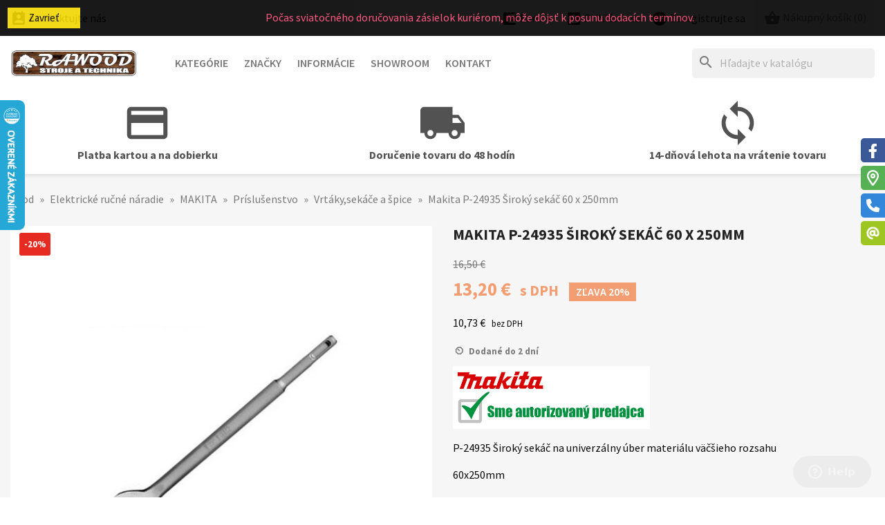

--- FILE ---
content_type: text/html; charset=utf-8
request_url: https://drevonastroj.sk/vrtakysekace-a-spice/makita-p-24935-siroky-sekac-60-x-250mm-4697.html
body_size: 36025
content:
<!doctype html>
<html lang="sk-SK">

  <head>
    
      


  <meta charset="utf-8">


  <meta http-equiv="x-ua-compatible" content="ie=edge">



  <title>Makita P-24935 Široký sekáč 60 x 250mm</title>
  
    
  
  <meta name="description" content="
P-24935 Široký sekáč na univerzálny úber materiálu väčšieho rozsahu
60x250mm">
  <meta name="keywords" content="">
        <link rel="canonical" href="https://drevonastroj.sk/vrtakysekace-a-spice/makita-p-24935-siroky-sekac-60-x-250mm-4697.html">
    <link rel="author" type="text/plain" href="https://drevonastroj.sk/humans.txt">
  
      
  
  
    <script type="application/ld+json">
  {
    "@context": "https://schema.org",
    "@type": "Organization",
    "name" : "drevonastroj.sk",
    "url" : "https://drevonastroj.sk/"
         ,"logo": {
        "@type": "ImageObject",
        "url":"https://drevonastroj.sk/img/logo.png"
      }
      }
</script>

<script type="application/ld+json">
  {
    "@context": "https://schema.org",
    "@type": "WebPage",
    "isPartOf": {
      "@type": "WebSite",
      "url":  "https://drevonastroj.sk/",
      "name": "drevonastroj.sk"
    },
    "name": "Makita P-24935 Široký sekáč 60 x 250mm",
    "url":  "https://drevonastroj.sk/vrtakysekace-a-spice/makita-p-24935-siroky-sekac-60-x-250mm-4697.html"
  }
</script>


  <script type="application/ld+json">
    {
      "@context": "https://schema.org",
      "@type": "BreadcrumbList",
      "itemListElement": [
                  {
            "@type": "ListItem",
            "position": 1,
            "name": "Úvod",
            "item": "https://drevonastroj.sk/"
          },                  {
            "@type": "ListItem",
            "position": 2,
            "name": "Elektrické ručné náradie",
            "item": "https://drevonastroj.sk/elektricke-rucne-naradie-6"
          },                  {
            "@type": "ListItem",
            "position": 3,
            "name": "MAKITA",
            "item": "https://drevonastroj.sk/makita-1130"
          },                  {
            "@type": "ListItem",
            "position": 4,
            "name": "Príslušenstvo",
            "item": "https://drevonastroj.sk/prislusenstvo-1373"
          },                  {
            "@type": "ListItem",
            "position": 5,
            "name": "Vrtáky,sekáče a špice",
            "item": "https://drevonastroj.sk/vrtakysekace-a-spice-1374"
          },                  {
            "@type": "ListItem",
            "position": 6,
            "name": "Makita P-24935 Široký sekáč 60 x 250mm",
            "item": "https://drevonastroj.sk/vrtakysekace-a-spice/makita-p-24935-siroky-sekac-60-x-250mm-4697.html"
          }              ]
    }
  </script>
  
  
  
  <script type="application/ld+json">
  {
    "@context": "https://schema.org/",
    "@type": "Product",
    "name": "Makita P-24935 Široký sekáč 60 x 250mm",
    "description": " P-24935 Široký sekáč na univerzálny úber materiálu väčšieho rozsahu 60x250mm",
    "category": "Vrtáky,sekáče a špice",
    "image" :"https://drevonastroj.sk/8718-home_default/makita-p-24935-siroky-sekac-60-x-250mm.jpg",    "sku": "P-24935",
    "mpn": "P-24935"
        ,
    "brand": {
      "@type": "Brand",
      "name": "MAKITA"
    }
                ,
    "offers": {
      "@type": "Offer",
      "priceCurrency": "EUR",
      "name": "Makita P-24935 Široký sekáč 60 x 250mm",
      "price": "13.2",
      "url": "https://drevonastroj.sk/vrtakysekace-a-spice/makita-p-24935-siroky-sekac-60-x-250mm-4697.html",
      "priceValidUntil": "2025-12-04",
              "image": ["https://drevonastroj.sk/8718-large_default/makita-p-24935-siroky-sekac-60-x-250mm.jpg"],
            "sku": "P-24935",
      "mpn": "P-24935",
                        "availability": "https://schema.org/InStock",
      "seller": {
        "@type": "Organization",
        "name": "drevonastroj.sk"
      }
    }
      }
</script>

  
  
    
  

  
    <meta property="og:title" content="Makita P-24935 Široký sekáč 60 x 250mm">
    <meta property="og:description" content="
P-24935 Široký sekáč na univerzálny úber materiálu väčšieho rozsahu
60x250mm">
    <meta property="og:url" content="https://drevonastroj.sk/vrtakysekace-a-spice/makita-p-24935-siroky-sekac-60-x-250mm-4697.html">
    <meta property="og:site_name" content="drevonastroj.sk">
        



  <meta name="viewport" content="width=device-width, initial-scale=1">



<!-- FAVICONS -->
<link rel="apple-touch-icon" href="https://drevonastroj.sk/modules/cm_favicons/img/1-icon-16.png">
<link rel="apple-touch-icon" sizes="57x57" href="https://drevonastroj.sk/modules/cm_favicons/img/1-icon-57.png">
<link rel="apple-touch-icon" sizes="60x60" href="https://drevonastroj.sk/modules/cm_favicons/img/1-icon-60.png">
<link rel="apple-touch-icon" sizes="72x72" href="https://drevonastroj.sk/modules/cm_favicons/img/1-icon-72.png">
<link rel="apple-touch-icon" sizes="76x76" href="https://drevonastroj.sk/modules/cm_favicons/img/1-icon-76.png">
<link rel="apple-touch-icon" sizes="114x114" href="https://drevonastroj.sk/modules/cm_favicons/img/1-icon-114.png">
<link rel="apple-touch-icon" sizes="120x120" href="https://drevonastroj.sk/modules/cm_favicons/img/1-icon-120.png">
<link rel="apple-touch-icon" sizes="144x144" href="https://drevonastroj.sk/modules/cm_favicons/img/1-icon-144.png">
<link rel="apple-touch-icon" sizes="152x152" href="https://drevonastroj.sk/modules/cm_favicons/img/1-icon-152.png">
<link rel="apple-touch-icon" sizes="180x180" href="https://drevonastroj.sk/modules/cm_favicons/img/1-icon-180.png">
<link rel="icon" type="image/png" sizes="16x16" href="https://drevonastroj.sk/modules/cm_favicons/img/1-icon-16.png">
<link rel="icon" type="image/png" sizes="32x32" href="https://drevonastroj.sk/modules/cm_favicons/img/1-icon-32.png">
<link rel="icon" type="image/png" sizes="36x36" href="https://drevonastroj.sk/modules/cm_favicons/img/1-icon-36.png">
<link rel="icon" type="image/png" sizes="48x48" href="https://drevonastroj.sk/modules/cm_favicons/img/1-icon-48.png">
<link rel="icon" type="image/png" sizes="72x72" href="https://drevonastroj.sk/modules/cm_favicons/img/1-icon-72.png">
<link rel="icon" type="image/png" sizes="96x96" href="https://drevonastroj.sk/modules/cm_favicons/img/1-icon-96.png">
<link rel="icon" type="image/png" sizes="144x144" href="https://drevonastroj.sk/modules/cm_favicons/img/1-icon-144.png">
<link rel="icon" type="image/png" sizes="192x192" href="https://drevonastroj.sk/modules/cm_favicons/img/1-icon-192.png">
<link rel="icon" type="image/png" sizes="256x256" href="https://drevonastroj.sk/modules/cm_favicons/img/1-icon-256.png">
<link rel="icon" type="image/png" sizes="384x384" href="https://drevonastroj.sk/modules/cm_favicons/img/1-icon-384.png">
<link rel="icon" type="image/png" sizes="512x512" href="https://drevonastroj.sk/modules/cm_favicons/img/1-icon-512.png">
<meta name="msapplication-square70x70logo" content="https://drevonastroj.sk/modules/cm_favicons/img/1-icon-70.png">
<meta name="msapplication-square150x150logo" content="https://drevonastroj.sk/modules/cm_favicons/img/1-icon-150.png">
<meta name="msapplication-square310x310logo" content="https://drevonastroj.sk/modules/cm_favicons/img/1-icon-310.png">

<link rel="icon" type="image/vnd.microsoft.icon" href="https://drevonastroj.sk/img/favicon.ico?1324977642">
<link rel="shortcut icon" type="image/x-icon" href="https://drevonastroj.sk/img/favicon.ico?1324977642">


  
  <link rel="stylesheet" href="https://drevonastroj.sk/themes/classic/assets/css/theme.css" type="text/css" media="all">
  <link rel="stylesheet" href="https://drevonastroj.sk/modules/blockreassurance/views/dist/front.css" type="text/css" media="all">
  <link rel="stylesheet" href="https://drevonastroj.sk/modules/ps_searchbar/ps_searchbar.css" type="text/css" media="all">
  <link rel="stylesheet" href="/modules/packetery/views/css/front.css?v=2.1.19" type="text/css" media="all">
  <link rel="stylesheet" href="https://drevonastroj.sk/modules/shaim_gpwebpay/shaim_gpwebpay_17.css" type="text/css" media="all">
  <link rel="stylesheet" href="https://drevonastroj.sk/modules/shaim_message/shaim_message.css" type="text/css" media="all">
  <link rel="stylesheet" href="https://drevonastroj.sk/modules/shaim_random_watchers/shaim_random_watchers.css" type="text/css" media="all">
  <link rel="stylesheet" href="https://drevonastroj.sk/modules/shaim_datum_dodani/shaim_datum_dodani.css" type="text/css" media="all">
  <link rel="stylesheet" href="https://drevonastroj.sk/themes/classic/modules/cm_contactinfo/views/css/styles.css" type="text/css" media="all">
  <link rel="stylesheet" href="https://drevonastroj.sk/modules/cm_cashonpickup/views/css/front.css" type="text/css" media="all">
  <link rel="stylesheet" href="https://drevonastroj.sk/modules/cm_cookielaw/views/css/front.css" type="text/css" media="all">
  <link rel="stylesheet" href="https://drevonastroj.sk/modules/cm_cookielaw/views/css/magnific-popup.css" type="text/css" media="all">
  <link rel="stylesheet" href="https://drevonastroj.sk/modules/productcomments/views/css/productcomments.css" type="text/css" media="all">
  <link rel="stylesheet" href="https://drevonastroj.sk/modules/codpro/views/css/style-front_17.css" type="text/css" media="all">
  <link rel="stylesheet" href="https://drevonastroj.sk/modules/cm_socialwidget//views/css/front-right.css" type="text/css" media="all">
  <link rel="stylesheet" href="https://drevonastroj.sk/modules/cm_socialwidget//views/css/front-hm.css" type="text/css" media="all">
  <link rel="stylesheet" href="https://drevonastroj.sk/modules/cm_heureka/views/css/front.css" type="text/css" media="all">
  <link rel="stylesheet" href="https://drevonastroj.sk/modules/psquatro/views/css/psquatro.css" type="text/css" media="all">
  <link rel="stylesheet" href="https://drevonastroj.sk/js/jquery/ui/themes/base/minified/jquery-ui.min.css" type="text/css" media="all">
  <link rel="stylesheet" href="https://drevonastroj.sk/js/jquery/ui/themes/base/minified/jquery.ui.theme.min.css" type="text/css" media="all">
  <link rel="stylesheet" href="https://drevonastroj.sk/js/jquery/plugins/fancybox/jquery.fancybox.css" type="text/css" media="all">
  <link rel="stylesheet" href="https://drevonastroj.sk/modules/ps_imageslider/css/homeslider.css" type="text/css" media="all">
  <link rel="stylesheet" href="https://drevonastroj.sk/themes/classic/assets/css/custom.css" type="text/css" media="all">




  

  <script type="text/javascript">
        var codpro_codproductid = "20";
        var codpro_codproductreference = "DOB";
        var codpro_is17 = true;
        var prestashop = {"cart":{"products":[],"totals":{"total":{"type":"total","label":"Spolu","amount":0,"value":"0,00\u00a0\u20ac"},"total_including_tax":{"type":"total","label":"Spolu (s DPH)","amount":0,"value":"0,00\u00a0\u20ac"},"total_excluding_tax":{"type":"total","label":"Spolu (bez DPH)","amount":0,"value":"0,00\u00a0\u20ac"}},"subtotals":{"products":{"type":"products","label":"Medzis\u00fa\u010det","amount":0,"value":"0,00\u00a0\u20ac"},"discounts":null,"shipping":{"type":"shipping","label":"Doru\u010denie","amount":0,"value":""},"tax":{"type":"tax","label":"V cene je zahrnut\u00e1 DPH","amount":0,"value":"0,00\u00a0\u20ac"}},"products_count":0,"summary_string":"Po\u010det polo\u017eiek: 0","vouchers":{"allowed":0,"added":[]},"discounts":[],"minimalPurchase":0,"minimalPurchaseRequired":""},"currency":{"id":1,"name":"Euro","iso_code":"EUR","iso_code_num":"978","sign":"\u20ac"},"customer":{"lastname":null,"firstname":null,"email":null,"birthday":null,"newsletter":null,"newsletter_date_add":null,"optin":null,"website":null,"company":null,"siret":null,"ape":null,"is_logged":false,"gender":{"type":null,"name":null},"addresses":[]},"country":{"id_zone":9,"id_currency":0,"call_prefix":421,"iso_code":"SK","active":"1","contains_states":"0","need_identification_number":"0","need_zip_code":"1","zip_code_format":"NNNNN","display_tax_label":"1","name":"Slovensko","id":37},"language":{"name":"Slovensk\u00fd","iso_code":"sk","locale":"sk-SK","language_code":"sk-SK","active":"1","is_rtl":"0","date_format_lite":"d.m.Y","date_format_full":"d.m.Y, H:i","id":2},"page":{"title":"","canonical":"https:\/\/drevonastroj.sk\/vrtakysekace-a-spice\/makita-p-24935-siroky-sekac-60-x-250mm-4697.html","meta":{"title":"Makita P-24935 \u0160irok\u00fd sek\u00e1\u010d 60 x 250mm","description":"\nP-24935 \u0160irok\u00fd sek\u00e1\u010d na univerz\u00e1lny \u00faber materi\u00e1lu v\u00e4\u010d\u0161ieho rozsahu\n60x250mm","keywords":"","robots":"index"},"page_name":"product","body_classes":{"lang-sk":true,"lang-rtl":false,"country-SK":true,"currency-EUR":true,"layout-full-width":true,"page-product":true,"tax-display-enabled":true,"page-customer-account":false,"product-id-4697":true,"product-Makita P-24935 \u0160irok\u00fd sek\u00e1\u010d 60 x 250mm":true,"product-id-category-1374":true,"product-id-manufacturer-2":true,"product-id-supplier-0":true,"product-available-for-order":true},"admin_notifications":[],"password-policy":{"feedbacks":{"0":"Ve\u013emi slab\u00e9","1":"Slab\u00e9","2":"priemern\u00e9","3":"Siln\u00e9","4":"Ve\u013emi siln\u00e9","Straight rows of keys are easy to guess":"Skupiny rovnak\u00fdch znakov je ve\u013emi \u013eahk\u00e9 uh\u00e1dnu\u0165","Short keyboard patterns are easy to guess":"Kr\u00e1tke kombin\u00e1cie znakov sa daj\u00fa \u013eahko uh\u00e1dnu\u0165","Use a longer keyboard pattern with more turns":"Pou\u017eite dlh\u0161iu kombin\u00e1ciu znakov z r\u00f4znych radov kl\u00e1vesnice","Repeats like \"aaa\" are easy to guess":"Opakovanie p\u00edsmen ako \u201eaaa\u201c sa d\u00e1 \u013eahko uh\u00e1dnu\u0165","Repeats like \"abcabcabc\" are only slightly harder to guess than \"abc\"":"Opakovania ako \u201eabcabcabc\u201c je len o nie\u010do \u0165a\u017e\u0161ie uh\u00e1dnu\u0165 ako \u201eabc\u201c","Sequences like abc or 6543 are easy to guess":"Re\u0165azce ako \"abc\" alebo \"6543\" sa daj\u00fa \u013eahko uh\u00e1dnu\u0165","Recent years are easy to guess":"Posledn\u00e9 roky je \u013eahk\u00e9 uh\u00e1dnu\u0165","Dates are often easy to guess":"D\u00e1tumy sa daj\u00fa \u013eahko uh\u00e1dnu\u0165","This is a top-10 common password":"Toto je jedno z 10 najpou\u017e\u00edvanej\u0161\u00edch hesiel","This is a top-100 common password":"Toto je jedno zo 100 najpou\u017e\u00edvanej\u0161\u00edch hesiel","This is a very common password":"Toto je jedno z najpou\u017e\u00edvanej\u0161\u00edch hesiel","This is similar to a commonly used password":"Toto heslo je ve\u013emi podobn\u00e9 \u010dasto pou\u017e\u00edvan\u00e9mu heslu","A word by itself is easy to guess":"Slovo samo o sebe je \u013eahk\u00e9 uh\u00e1dnu\u0165","Names and surnames by themselves are easy to guess":"Men\u00e1 a priezvisk\u00e1 sa daj\u00fa \u013eahko uh\u00e1dnu\u0165","Common names and surnames are easy to guess":"Be\u017en\u00e9 men\u00e1 a priezvisk\u00e1 sa daj\u00fa \u013eahko uh\u00e1dnu\u0165","Use a few words, avoid common phrases":"Pou\u017eite nieko\u013eko slov a vyhnite sa be\u017en\u00fdm fr\u00e1zam","No need for symbols, digits, or uppercase letters":"Nie je potrebn\u00e9 pou\u017e\u00edva\u0165 symboly, \u010d\u00edsla alebo ve\u013ek\u00e9 p\u00edsmen\u00e1","Avoid repeated words and characters":"Vyhnite sa opakovaniu slov a znakov","Avoid sequences":"Vyhnite sa sekvencii znakov","Avoid recent years":"Vyhnite sa posledn\u00fdm rokom","Avoid years that are associated with you":"Vyhnite sa rokom, ktor\u00e9 s\u00fa s vami spojen\u00e9","Avoid dates and years that are associated with you":"Vyhnite sa d\u00e1tumom a rokom, ktor\u00e9 s\u00fa s vami spojen\u00e9","Capitalization doesn't help very much":"Ve\u013ek\u00e9 p\u00edsmen\u00e1 nemaj\u00fa skoro \u017eiadny v\u00fdznam","All-uppercase is almost as easy to guess as all-lowercase":"V\u0161etky ve\u013ek\u00e9 p\u00edsmen\u00e1 sa daj\u00fa uh\u00e1dnu\u0165 takmer rovnako \u013eahko ako v\u0161etky mal\u00e9 p\u00edsmen\u00e1","Reversed words aren't much harder to guess":"Obr\u00e1ten\u00e9 slov\u00e1 nie je o moc \u0165a\u017e\u0161ie uh\u00e1dnu\u0165","Predictable substitutions like '@' instead of 'a' don't help very much":"Predv\u00eddate\u013en\u00e9 z\u00e1meny ako \"@\" namiesto \"a\" ve\u013emi nepom\u00e1haj\u00fa","Add another word or two. Uncommon words are better.":"Pridajte \u010fal\u0161ie slovo alebo dve. Lep\u0161ie s\u00fa nezvy\u010dajn\u00e9 slov\u00e1."}}},"shop":{"name":"drevonastroj.sk","logo":"https:\/\/drevonastroj.sk\/img\/logo.png","stores_icon":"https:\/\/drevonastroj.sk\/img\/logo_stores.png","favicon":"https:\/\/drevonastroj.sk\/img\/favicon.ico"},"core_js_public_path":"\/themes\/","urls":{"base_url":"https:\/\/drevonastroj.sk\/","current_url":"https:\/\/drevonastroj.sk\/vrtakysekace-a-spice\/makita-p-24935-siroky-sekac-60-x-250mm-4697.html","shop_domain_url":"https:\/\/drevonastroj.sk","img_ps_url":"https:\/\/drevonastroj.sk\/img\/","img_cat_url":"https:\/\/drevonastroj.sk\/img\/c\/","img_lang_url":"https:\/\/drevonastroj.sk\/img\/l\/","img_prod_url":"https:\/\/drevonastroj.sk\/img\/p\/","img_manu_url":"https:\/\/drevonastroj.sk\/img\/m\/","img_sup_url":"https:\/\/drevonastroj.sk\/img\/su\/","img_ship_url":"https:\/\/drevonastroj.sk\/img\/s\/","img_store_url":"https:\/\/drevonastroj.sk\/img\/st\/","img_col_url":"https:\/\/drevonastroj.sk\/img\/co\/","img_url":"https:\/\/drevonastroj.sk\/themes\/classic\/assets\/img\/","css_url":"https:\/\/drevonastroj.sk\/themes\/classic\/assets\/css\/","js_url":"https:\/\/drevonastroj.sk\/themes\/classic\/assets\/js\/","pic_url":"https:\/\/drevonastroj.sk\/upload\/","theme_assets":"https:\/\/drevonastroj.sk\/themes\/classic\/assets\/","theme_dir":"https:\/\/drevonastroj.sk\/home\/html\/drevonastroj.sk\/public_html\/themes\/classic\/","pages":{"address":"https:\/\/drevonastroj.sk\/uprava-adresy","addresses":"https:\/\/drevonastroj.sk\/zoznam-adries","authentication":"https:\/\/drevonastroj.sk\/prihlasenie","manufacturer":"https:\/\/drevonastroj.sk\/znacky","cart":"https:\/\/drevonastroj.sk\/nakupny-kosik","category":"https:\/\/drevonastroj.sk\/index.php?controller=category","cms":"https:\/\/drevonastroj.sk\/index.php?controller=cms","contact":"https:\/\/drevonastroj.sk\/kontakt","discount":"https:\/\/drevonastroj.sk\/zlavove-kupony","guest_tracking":"https:\/\/drevonastroj.sk\/sledovanie-objednavok","history":"https:\/\/drevonastroj.sk\/historia-nakupov","identity":"https:\/\/drevonastroj.sk\/osobne-udaje","index":"https:\/\/drevonastroj.sk\/","my_account":"https:\/\/drevonastroj.sk\/zakaznicky-ucet","order_confirmation":"https:\/\/drevonastroj.sk\/potvrdenie-objednavky","order_detail":"https:\/\/drevonastroj.sk\/detail-objednavky","order_follow":"https:\/\/drevonastroj.sk\/vratenie-tovaru","order":"https:\/\/drevonastroj.sk\/objednavka","order_return":"https:\/\/drevonastroj.sk\/vratenie-objednavky","order_slip":"https:\/\/drevonastroj.sk\/dobropisy","pagenotfound":"https:\/\/drevonastroj.sk\/stranka-nenajdena","password":"https:\/\/drevonastroj.sk\/obnova-hesla","pdf_invoice":"https:\/\/drevonastroj.sk\/index.php?controller=pdf-invoice","pdf_order_return":"https:\/\/drevonastroj.sk\/index.php?controller=pdf-order-return","pdf_order_slip":"https:\/\/drevonastroj.sk\/index.php?controller=pdf-order-slip","prices_drop":"https:\/\/drevonastroj.sk\/akcie-a-zlavy","product":"https:\/\/drevonastroj.sk\/index.php?controller=product","registration":"https:\/\/drevonastroj.sk\/registracia","search":"https:\/\/drevonastroj.sk\/vyhladavanie","sitemap":"https:\/\/drevonastroj.sk\/mapa-obchodu","stores":"https:\/\/drevonastroj.sk\/predajne","supplier":"https:\/\/drevonastroj.sk\/dodavatelia","new_products":"https:\/\/drevonastroj.sk\/nove-produkty","brands":"https:\/\/drevonastroj.sk\/znacky","register":"https:\/\/drevonastroj.sk\/registracia","order_login":"https:\/\/drevonastroj.sk\/objednavka?login=1"},"alternative_langs":[],"actions":{"logout":"https:\/\/drevonastroj.sk\/?mylogout="},"no_picture_image":{"bySize":{"small_default":{"url":"https:\/\/drevonastroj.sk\/img\/p\/sk-default-small_default.jpg","width":98,"height":98},"cart_default":{"url":"https:\/\/drevonastroj.sk\/img\/p\/sk-default-cart_default.jpg","width":125,"height":125},"home_default":{"url":"https:\/\/drevonastroj.sk\/img\/p\/sk-default-home_default.jpg","width":325,"height":325},"medium_default":{"url":"https:\/\/drevonastroj.sk\/img\/p\/sk-default-medium_default.jpg","width":452,"height":452},"share_default":{"url":"https:\/\/drevonastroj.sk\/img\/p\/sk-default-share_default.jpg","width":1000,"height":521},"large_default":{"url":"https:\/\/drevonastroj.sk\/img\/p\/sk-default-large_default.jpg","width":800,"height":800}},"small":{"url":"https:\/\/drevonastroj.sk\/img\/p\/sk-default-small_default.jpg","width":98,"height":98},"medium":{"url":"https:\/\/drevonastroj.sk\/img\/p\/sk-default-medium_default.jpg","width":452,"height":452},"large":{"url":"https:\/\/drevonastroj.sk\/img\/p\/sk-default-large_default.jpg","width":800,"height":800},"legend":""}},"configuration":{"display_taxes_label":true,"display_prices_tax_incl":true,"is_catalog":false,"show_prices":true,"opt_in":{"partner":false},"quantity_discount":{"type":"discount","label":"Jednotkov\u00e1 z\u013eava"},"voucher_enabled":0,"return_enabled":1},"field_required":[],"breadcrumb":{"links":[{"title":"\u00davod","url":"https:\/\/drevonastroj.sk\/"},{"title":"Elektrick\u00e9 ru\u010dn\u00e9 n\u00e1radie","url":"https:\/\/drevonastroj.sk\/elektricke-rucne-naradie-6"},{"title":"MAKITA","url":"https:\/\/drevonastroj.sk\/makita-1130"},{"title":"Pr\u00edslu\u0161enstvo","url":"https:\/\/drevonastroj.sk\/prislusenstvo-1373"},{"title":"Vrt\u00e1ky,sek\u00e1\u010de a \u0161pice","url":"https:\/\/drevonastroj.sk\/vrtakysekace-a-spice-1374"},{"title":"Makita P-24935 \u0160irok\u00fd sek\u00e1\u010d 60 x 250mm","url":"https:\/\/drevonastroj.sk\/vrtakysekace-a-spice\/makita-p-24935-siroky-sekac-60-x-250mm-4697.html"}],"count":6},"link":{"protocol_link":"https:\/\/","protocol_content":"https:\/\/"},"time":1763539566,"static_token":"0010f33358ee84326b8e576d3ae85d34","token":"453ceb27a24f22f9fa43474de93b6a6f","debug":false};
        var psemailsubscription_subscription = "https:\/\/drevonastroj.sk\/odber-noviniek";
        var psr_icon_color = "#525252";
        var timeout_message = 1000;
      </script>



    <script async src="https://www.googletagmanager.com/gtag/js?id=G-KWH3026V0K"></script>
  <script>
    window.dataLayer = window.dataLayer || [];
    function gtag(){dataLayer.push(arguments);}
    gtag('js', new Date());
    gtag(
      'config',
      'G-KWH3026V0K',
      {
        'debug_mode':false
                              }
    );
  </script>

 <script type="text/javascript">
          document.addEventListener('DOMContentLoaded', function() {
        $('article[data-id-product="5146"] a.quick-view').on(
                "click",
                function() {
                    gtag("event", "select_item", {"send_to":"G-KWH3026V0K","items":{"item_id":5146,"item_name":"MAKITA M9400 Pásová brúska","quantity":1,"price":136.40000000000001,"currency":"EUR","index":0,"item_brand":"MAKITA","item_category":"pasove-brusky-makita","item_list_id":"product","item_variant":""}})
                });$('article[data-id-product="5147"] a.quick-view').on(
                "click",
                function() {
                    gtag("event", "select_item", {"send_to":"G-KWH3026V0K","items":{"item_id":5147,"item_name":"MAKITA M3702 elektrická jednoručná fréza","quantity":1,"price":73.400000000000006,"currency":"EUR","index":1,"item_brand":"MAKITA","item_category":"horne-frezy-makita","item_list_id":"product","item_variant":""}})
                });$('article[data-id-product="5148"] a.quick-view').on(
                "click",
                function() {
                    gtag("event", "select_item", {"send_to":"G-KWH3026V0K","items":{"item_id":5148,"item_name":"MAKITA 197468-0 základná doska","quantity":1,"price":12.800000000000001,"currency":"EUR","index":2,"item_brand":"MAKITA","item_category":"aku-bruska","item_list_id":"product","item_variant":""}})
                });
      });
    </script>
        <!--Start of Zopim Live Chat Script-->
    
    <script type="text/javascript">
        window.$zopim || (function (d, s) {
            var z = $zopim = function (c) {
                z._.push(c)
            }, $ = z.s =
                d.createElement(s), e = d.getElementsByTagName(s)[0];
            z.set = function (o) {
                z.set._.push(o)
            };
            z._ = [];
            z.set._ = [];
            $.async = !0;
            $.setAttribute('charset', 'utf-8');
            $.src = '//v2.zopim.com/?2GL1bppNhnnlGMKc2jNPp6DAtTGF3G1V';
            z.t = +new Date;
            $.type = 'text/javascript';
            e.parentNode.insertBefore($, e)
        })(document, 'script');
        
                
        $zopim(function () {
            $zopim.livechat.cookieLaw.comply();
            $zopim.livechat.cookieLaw.setDefaultImplicitConsent();
        });
        
            </script>
    <!--End of Zopim Live Chat Script-->
                    


    
  <meta property="og:type" content="product">
      <meta property="og:image" content="https://drevonastroj.sk/8718-large_default/makita-p-24935-siroky-sekac-60-x-250mm.jpg">
  
      <meta property="product:pretax_price:amount" content="10.733334">
    <meta property="product:pretax_price:currency" content="EUR">
    <meta property="product:price:amount" content="13.2">
    <meta property="product:price:currency" content="EUR">
    
  </head>

  <body id="product" class="lang-sk country-sk currency-eur layout-full-width page-product tax-display-enabled product-id-4697 product-makita-p-24935-Siroky-sekac-60-x-250mm product-id-category-1374 product-id-manufacturer-2 product-id-supplier-0 product-available-for-order">

    
    
      
    

    <main>
      
              

      <header id="header">
        
          


  <div class="header-banner">
    
  </div>



  <nav class="header-nav">
    <div class="container">
      <div class="row">
        <div class="hidden-sm-down">
          <div class="col-md-5 col-xs-12">
            
<!-- cm_contactinfo module / top bar -->
<div id="_desktop_contact_link">
  <div id="contact-link">
    <a href="https://drevonastroj.sk/kontakt"><i class="material-icons shopping_basket">&#xe8a3;</i> Kontaktujte nás</a>
  </div>
</div>
          </div>
          <div class="col-md-7 right-nav">
              
<div id="_desktop_currency_selector">
  <div class="currency-selector dropdown js-dropdown">
    <span id="currency-selector-label" class="hidden-md-up"><i class="material-icons add_circle hidden-semi">&#xe850;</i> Mena:</span>
    <button data-toggle="dropdown" class="hidden-sm-down btn-unstyle" aria-haspopup="true" aria-expanded="false" aria-label="Ponuka platobných mien">
      <span class="expand-more _gray-darker"><i class="material-icons add_circle hidden-semi">&#xe850;</i> Euro</span>
      <i class="material-icons expand-more">&#xE5C5;</i>
    </button>
    <ul class="dropdown-menu hidden-sm-down" aria-labelledby="currency-selector-label">
              <li >
          <a title="Česká koruna" rel="nofollow" href="https://drevonastroj.sk/vrtakysekace-a-spice/makita-p-24935-siroky-sekac-60-x-250mm-4697.html?SubmitCurrency=1&amp;id_currency=2" class="dropdown-item">Česká koruna</a>
        </li>
              <li  class="current" >
          <a title="Euro" rel="nofollow" href="https://drevonastroj.sk/vrtakysekace-a-spice/makita-p-24935-siroky-sekac-60-x-250mm-4697.html?SubmitCurrency=1&amp;id_currency=1" class="dropdown-item">Euro</a>
        </li>
          </ul>
    <select class="link hidden-md-up" aria-labelledby="currency-selector-label">
              <option value="https://drevonastroj.sk/vrtakysekace-a-spice/makita-p-24935-siroky-sekac-60-x-250mm-4697.html?SubmitCurrency=1&amp;id_currency=2">Česká koruna</option>
              <option value="https://drevonastroj.sk/vrtakysekace-a-spice/makita-p-24935-siroky-sekac-60-x-250mm-4697.html?SubmitCurrency=1&amp;id_currency=1" selected="selected">Euro</option>
          </select>
  </div>
</div>

<div id="_desktop_user_info">
  <div class="user-info">
          <a
        href="https://drevonastroj.sk/prihlasenie?back=https%3A%2F%2Fdrevonastroj.sk%2Fvrtakysekace-a-spice%2Fmakita-p-24935-siroky-sekac-60-x-250mm-4697.html"
        title="Prihláste sa do svojho zákazníckeho účtu"
        rel="nofollow"
      >
        <i class="material-icons account_box">&#xe851;</i>
        <span class="hidden-sm-down hidden-semi">Prihláste sa</span>
      </a>
      &nbsp; &nbsp;
      <a
        href="https://drevonastroj.sk/registracia"
        title="Založte si svoj zákaznícky účet"
        rel="nofollow"
      >
        <i class="material-icons add_circle">&#xe147;</i>
        <span class="hidden-sm-down hidden-semi">Zaregistrujte sa</span>
      </a>
      </div>
</div>

<div id="_desktop_cart">
  <div class="blockcart cart-preview inactive" data-refresh-url="//drevonastroj.sk/module/ps_shoppingcart/ajax">
    <div class="header">
              <i class="material-icons shopping_basket" aria-hidden="true">&#xe8cb;</i>
        <span class="hidden-sm-down hidden-semi">Nákupný košík</span>
        <span class="cart-products-count">(0)</span>
          </div>
  </div>
</div>

          </div>
        </div>
        <div class="hidden-md-up text-sm-center mobile">
          <div class="float-xs-left" id="menu-icon">
            <i class="material-icons d-inline">&#xE5D2;</i>
          </div>
          <div class="float-xs-right" id="_mobile_cart"></div>
          <div class="float-xs-right" id="_mobile_user_info"></div>
          <div class="float-xs-right" id="_mobile_cookies_settings"></div>
          <div class="top-logo" id="_mobile_logo"></div>
          <div class="clearfix"></div>
        </div>
      </div>
    </div>
  </nav>



  <div class="header-top">
    <div class="container">
       <div class="row">
        <div class="col-md-2 hidden-sm-down" id="_desktop_logo">
                                    
  <a href="https://drevonastroj.sk/">
    <img
      class="logo img-fluid"
      src="https://drevonastroj.sk/img/logo.png"
      alt="Logo: drevonastroj.sk"
      width="350"
      height="76">
  </a>

                              </div>
        <div class="header-top-right col-md-10 col-sm-12 position-static">
          

<div class="menu js-top-menu position-static hidden-sm-down" id="_desktop_top_menu">
    
          <ul class="top-menu" id="top-menu" data-depth="0">
                    <li class="category" id="category-2">
                          <a
                class="dropdown-item"
                href="https://drevonastroj.sk/" data-depth="0"
                              >
                                                                      <span class="float-xs-right hidden-md-up">
                    <span data-target="#top_sub_menu_9824" data-toggle="collapse" class="navbar-toggler collapse-icons">
                      <i class="material-icons add">&#xE313;</i>
                      <i class="material-icons remove">&#xE316;</i>
                    </span>
                  </span>
                                Kategórie
              </a>
                            <div  class="popover sub-menu js-sub-menu collapse" id="top_sub_menu_9824">
                
          <ul class="top-menu"  data-depth="1">
                    <li class="category" id="category-1316">
                          <a
                class="dropdown-item dropdown-submenu"
                href="https://drevonastroj.sk/akcie-1316" data-depth="1"
                              >
                                                                      <span class="float-xs-right hidden-md-up">
                    <span data-target="#top_sub_menu_84862" data-toggle="collapse" class="navbar-toggler collapse-icons">
                      <i class="material-icons add">&#xE313;</i>
                      <i class="material-icons remove">&#xE316;</i>
                    </span>
                  </span>
                                AKCIE
              </a>
                            <div  class="collapse" id="top_sub_menu_84862">
                
          <ul class="top-menu"  data-depth="2">
                    <li class="category" id="category-1333">
                          <a
                class="dropdown-item"
                href="https://drevonastroj.sk/akumulatorove-naradie-akcia-1333" data-depth="2"
                              >
                                Akumulátorové náradie &quot;AKCIA&quot;
              </a>
                          </li>
                    <li class="category" id="category-1320">
                          <a
                class="dropdown-item"
                href="https://drevonastroj.sk/vysavanie-1320" data-depth="2"
                              >
                                Vysávanie
              </a>
                          </li>
                    <li class="category" id="category-1327">
                          <a
                class="dropdown-item"
                href="https://drevonastroj.sk/brusenie-1327" data-depth="2"
                              >
                                Brúsenie
              </a>
                          </li>
                    <li class="category" id="category-1326">
                          <a
                class="dropdown-item"
                href="https://drevonastroj.sk/vrtanie-do-betonu-1326" data-depth="2"
                              >
                                Vŕtanie do betónu
              </a>
                          </li>
                    <li class="category" id="category-1388">
                          <a
                class="dropdown-item"
                href="https://drevonastroj.sk/pilenie-1388" data-depth="2"
                              >
                                Pílenie
              </a>
                          </li>
                    <li class="category" id="category-1470">
                          <a
                class="dropdown-item"
                href="https://drevonastroj.sk/hoblovacky-a-pretahovacky-1470" data-depth="2"
                              >
                                Hobľovačky a preťahovačky
              </a>
                          </li>
                    <li class="category" id="category-1471">
                          <a
                class="dropdown-item"
                href="https://drevonastroj.sk/ostrenie-nastrojov-1471" data-depth="2"
                              >
                                Ostrenie nástrojov
              </a>
                          </li>
                    <li class="category" id="category-1317">
                          <a
                class="dropdown-item"
                href="https://drevonastroj.sk/vrtaky-sds-max-makita-1317" data-depth="2"
                              >
                                Vrtáky SDS-MAX MAKITA
              </a>
                          </li>
                    <li class="category" id="category-1319">
                          <a
                class="dropdown-item"
                href="https://drevonastroj.sk/diamantove-kotuce-na-rezanie-betonu-makita--1319" data-depth="2"
                              >
                                Diamantové kotúče na rezanie betónu MAKITA 
              </a>
                          </li>
                    <li class="category" id="category-1321">
                          <a
                class="dropdown-item"
                href="https://drevonastroj.sk/skrutkovacie-bity-a-vrtaky-1321" data-depth="2"
                              >
                                Skrutkovacie bity a vrtáky
              </a>
                          </li>
                    <li class="category" id="category-1369">
                          <a
                class="dropdown-item"
                href="https://drevonastroj.sk/brusne-kefy-makita-1369" data-depth="2"
                              >
                                Brúsne kefy MAKITA
              </a>
                          </li>
                    <li class="category" id="category-1370">
                          <a
                class="dropdown-item"
                href="https://drevonastroj.sk/sklucovadla-1370" data-depth="2"
                              >
                                Skľučovadlá
              </a>
                          </li>
                    <li class="category" id="category-1371">
                          <a
                class="dropdown-item"
                href="https://drevonastroj.sk/makita-adaptery-1371" data-depth="2"
                              >
                                Makita adaptéry
              </a>
                          </li>
              </ul>
    
              </div>
                          </li>
                    <li class="category" id="category-6">
                          <a
                class="dropdown-item dropdown-submenu"
                href="https://drevonastroj.sk/elektricke-rucne-naradie-6" data-depth="1"
                              >
                                                                      <span class="float-xs-right hidden-md-up">
                    <span data-target="#top_sub_menu_58728" data-toggle="collapse" class="navbar-toggler collapse-icons">
                      <i class="material-icons add">&#xE313;</i>
                      <i class="material-icons remove">&#xE316;</i>
                    </span>
                  </span>
                                Elektrické ručné náradie
              </a>
                            <div  class="collapse" id="top_sub_menu_58728">
                
          <ul class="top-menu"  data-depth="2">
                    <li class="category" id="category-1130">
                          <a
                class="dropdown-item"
                href="https://drevonastroj.sk/makita-1130" data-depth="2"
                              >
                                                                      <span class="float-xs-right hidden-md-up">
                    <span data-target="#top_sub_menu_97054" data-toggle="collapse" class="navbar-toggler collapse-icons">
                      <i class="material-icons add">&#xE313;</i>
                      <i class="material-icons remove">&#xE316;</i>
                    </span>
                  </span>
                                MAKITA
              </a>
                            <div  class="collapse" id="top_sub_menu_97054">
                
          <ul class="top-menu"  data-depth="3">
                    <li class="category" id="category-1248">
                          <a
                class="dropdown-item"
                href="https://drevonastroj.sk/akumulatorove-naradie-makita-1248" data-depth="3"
                              >
                                                                      <span class="float-xs-right hidden-md-up">
                    <span data-target="#top_sub_menu_13009" data-toggle="collapse" class="navbar-toggler collapse-icons">
                      <i class="material-icons add">&#xE313;</i>
                      <i class="material-icons remove">&#xE316;</i>
                    </span>
                  </span>
                                Akumulátorové náradie MAKITA
              </a>
                            <div  class="collapse" id="top_sub_menu_13009">
                
          <ul class="top-menu"  data-depth="4">
                    <li class="category" id="category-1340">
                          <a
                class="dropdown-item"
                href="https://drevonastroj.sk/aku-naradie-12v-li-ion-1340" data-depth="4"
                              >
                                                                      <span class="float-xs-right hidden-md-up">
                    <span data-target="#top_sub_menu_31215" data-toggle="collapse" class="navbar-toggler collapse-icons">
                      <i class="material-icons add">&#xE313;</i>
                      <i class="material-icons remove">&#xE316;</i>
                    </span>
                  </span>
                                Aku náradie 12V Li-Ion
              </a>
                            <div  class="collapse" id="top_sub_menu_31215">
                
          <ul class="top-menu"  data-depth="5">
                    <li class="category" id="category-1472">
                          <a
                class="dropdown-item"
                href="https://drevonastroj.sk/aku-skrutkovace-1472" data-depth="5"
                              >
                                aku skrutkovače
              </a>
                          </li>
                    <li class="category" id="category-1477">
                          <a
                class="dropdown-item"
                href="https://drevonastroj.sk/aku-razove-utahovaky-1477" data-depth="5"
                              >
                                Aku rázové uťahováky
              </a>
                          </li>
              </ul>
    
              </div>
                          </li>
                    <li class="category" id="category-1341">
                          <a
                class="dropdown-item"
                href="https://drevonastroj.sk/makita-aku-naradie-18v-1341" data-depth="4"
                              >
                                                                      <span class="float-xs-right hidden-md-up">
                    <span data-target="#top_sub_menu_19881" data-toggle="collapse" class="navbar-toggler collapse-icons">
                      <i class="material-icons add">&#xE313;</i>
                      <i class="material-icons remove">&#xE316;</i>
                    </span>
                  </span>
                                MAKITA aku náradie 18V
              </a>
                            <div  class="collapse" id="top_sub_menu_19881">
                
          <ul class="top-menu"  data-depth="5">
                    <li class="category" id="category-1342">
                          <a
                class="dropdown-item"
                href="https://drevonastroj.sk/makita-aku-skrutkovace-18v-1342" data-depth="5"
                              >
                                MAKITA aku skrutkovače 18V
              </a>
                          </li>
                    <li class="category" id="category-1346">
                          <a
                class="dropdown-item"
                href="https://drevonastroj.sk/makita-aku-okruzne-rucne-pily-1346" data-depth="5"
                              >
                                MAKITA Aku okružné ručné píly
              </a>
                          </li>
                    <li class="category" id="category-1343">
                          <a
                class="dropdown-item"
                href="https://drevonastroj.sk/makita-aku-uhlove-brusky-18v-1343" data-depth="5"
                              >
                                MAKITA Aku uhlové brúsky 18V
              </a>
                          </li>
                    <li class="category" id="category-1344">
                          <a
                class="dropdown-item"
                href="https://drevonastroj.sk/makita-akumulatorove-vrtacie-kladiva-1344" data-depth="5"
                              >
                                MAKITA akumulátorové vŕtacie kladivá
              </a>
                          </li>
                    <li class="category" id="category-1345">
                          <a
                class="dropdown-item"
                href="https://drevonastroj.sk/razove-utahovaky-makita-1345" data-depth="5"
                              >
                                rázové  uťahováky MAKITA
              </a>
                          </li>
                    <li class="category" id="category-1349">
                          <a
                class="dropdown-item"
                href="https://drevonastroj.sk/makita-akumulatorove-vysavace-1349" data-depth="5"
                              >
                                MAKITA akumulátorové vysávače
              </a>
                          </li>
                    <li class="category" id="category-1480">
                          <a
                class="dropdown-item"
                href="https://drevonastroj.sk/retazove-pily-aku-1480" data-depth="5"
                              >
                                Reťazové píly aku
              </a>
                          </li>
                    <li class="category" id="category-1503">
                          <a
                class="dropdown-item"
                href="https://drevonastroj.sk/aku-kavovar-makita-12v-18v-1503" data-depth="5"
                              >
                                aku kávovar MAKITA (12V-18V)
              </a>
                          </li>
                    <li class="category" id="category-1504">
                          <a
                class="dropdown-item"
                href="https://drevonastroj.sk/miesadla-1504" data-depth="5"
                              >
                                Miešadlá
              </a>
                          </li>
                    <li class="category" id="category-1506">
                          <a
                class="dropdown-item"
                href="https://drevonastroj.sk/akumulatorove-radio-makita-1506" data-depth="5"
                              >
                                akumulátorové rádio MAKITA
              </a>
                          </li>
                    <li class="category" id="category-1507">
                          <a
                class="dropdown-item"
                href="https://drevonastroj.sk/chvostove-pily-aku-18v-1507" data-depth="5"
                              >
                                Chvostové píly aku 18V
              </a>
                          </li>
                    <li class="category" id="category-1514">
                          <a
                class="dropdown-item"
                href="https://drevonastroj.sk/frezy-aku-18v-makita-1514" data-depth="5"
                              >
                                Frézy Aku 18V MAKITA
              </a>
                          </li>
                    <li class="category" id="category-1520">
                          <a
                class="dropdown-item"
                href="https://drevonastroj.sk/priamociare-pily-aku-18v-1520" data-depth="5"
                              >
                                Priamočiare pily aku 18V
              </a>
                          </li>
                    <li class="category" id="category-1521">
                          <a
                class="dropdown-item"
                href="https://drevonastroj.sk/hobliky-aku-18v-makita-1521" data-depth="5"
                              >
                                Hoblíky aku 18V MAKITA
              </a>
                          </li>
                    <li class="category" id="category-1525">
                          <a
                class="dropdown-item"
                href="https://drevonastroj.sk/duchadla-aku-18v-1525" data-depth="5"
                              >
                                Dúchadlá aku 18V
              </a>
                          </li>
                    <li class="category" id="category-1533">
                          <a
                class="dropdown-item"
                href="https://drevonastroj.sk/aku-pistol-na-silikon-1533" data-depth="5"
                              >
                                aku pištoľ na silikón
              </a>
                          </li>
                    <li class="category" id="category-1534">
                          <a
                class="dropdown-item"
                href="https://drevonastroj.sk/aku-kompresor-dmp-makita-1534" data-depth="5"
                              >
                                Aku kompresor DMP MAKITA
              </a>
                          </li>
                    <li class="category" id="category-1542">
                          <a
                class="dropdown-item"
                href="https://drevonastroj.sk/akumulatorova-maznica-1542" data-depth="5"
                              >
                                Akumulátorová maznica
              </a>
                          </li>
                    <li class="category" id="category-1543">
                          <a
                class="dropdown-item"
                href="https://drevonastroj.sk/multifunkcne-naradie-1543" data-depth="5"
                              >
                                multifunkčné náradie
              </a>
                          </li>
                    <li class="category" id="category-1547">
                          <a
                class="dropdown-item"
                href="https://drevonastroj.sk/aku-bruska-1547" data-depth="5"
                              >
                                Akumulátorové brúsky MAKITA
              </a>
                          </li>
                    <li class="category" id="category-1549">
                          <a
                class="dropdown-item"
                href="https://drevonastroj.sk/aku-sady-naradia-1549" data-depth="5"
                              >
                                Aku sady náradia
              </a>
                          </li>
                    <li class="category" id="category-1586">
                          <a
                class="dropdown-item"
                href="https://drevonastroj.sk/zemne-akumulatorove-vrtaky-makita-1586" data-depth="5"
                              >
                                Zemné akumulátorové vrtáky MAKITA
              </a>
                          </li>
                    <li class="category" id="category-1594">
                          <a
                class="dropdown-item"
                href="https://drevonastroj.sk/aku-teplovzdusna-pistol-makita-1594" data-depth="5"
                              >
                                Aku teplovzdušná pištoľ MAKITA
              </a>
                          </li>
                    <li class="category" id="category-1595">
                          <a
                class="dropdown-item"
                href="https://drevonastroj.sk/aku-sadrokartonova-pila-1595" data-depth="5"
                              >
                                Aku sadrokartónová píla
              </a>
                          </li>
              </ul>
    
              </div>
                          </li>
                    <li class="category" id="category-1588">
                          <a
                class="dropdown-item"
                href="https://drevonastroj.sk/makita-aku-naradie-40v-max-1588" data-depth="4"
                              >
                                                                      <span class="float-xs-right hidden-md-up">
                    <span data-target="#top_sub_menu_35521" data-toggle="collapse" class="navbar-toggler collapse-icons">
                      <i class="material-icons add">&#xE313;</i>
                      <i class="material-icons remove">&#xE316;</i>
                    </span>
                  </span>
                                MAKITA Aku náradie 40V MAX
              </a>
                            <div  class="collapse" id="top_sub_menu_35521">
                
          <ul class="top-menu"  data-depth="5">
                    <li class="category" id="category-1591">
                          <a
                class="dropdown-item"
                href="https://drevonastroj.sk/aku-vrtacie-kladiva-40v-max-1591" data-depth="5"
                              >
                                Aku vŕtacie kladivá 40V MAX
              </a>
                          </li>
                    <li class="category" id="category-1589">
                          <a
                class="dropdown-item"
                href="https://drevonastroj.sk/aku-skrutkovac-40v-max-1589" data-depth="5"
                              >
                                Aku skrutkovač 40V MAX
              </a>
                          </li>
                    <li class="category" id="category-1590">
                          <a
                class="dropdown-item"
                href="https://drevonastroj.sk/aku-razove-utahovaky-makita-1590" data-depth="5"
                              >
                                Aku rázové uťahováky 40V MAX
              </a>
                          </li>
                    <li class="category" id="category-1592">
                          <a
                class="dropdown-item"
                href="https://drevonastroj.sk/aku-uhlove-brusky-40v-max-1592" data-depth="5"
                              >
                                Aku uhlové brúsky 40V MAX
              </a>
                          </li>
                    <li class="category" id="category-1593">
                          <a
                class="dropdown-item"
                href="https://drevonastroj.sk/aku-chvostove-pily-40v-max-1593" data-depth="5"
                              >
                                Aku chvostové píly 40V MAX
              </a>
                          </li>
                    <li class="category" id="category-1596">
                          <a
                class="dropdown-item"
                href="https://drevonastroj.sk/aku-retazove-pily-40v-1596" data-depth="5"
                              >
                                Aku reťazové píly 40V MAX
              </a>
                          </li>
              </ul>
    
              </div>
                          </li>
                    <li class="category" id="category-1351">
                          <a
                class="dropdown-item"
                href="https://drevonastroj.sk/makita-akumulatory-1351" data-depth="4"
                              >
                                MAKITA akumulátory
              </a>
                          </li>
                    <li class="category" id="category-1354">
                          <a
                class="dropdown-item"
                href="https://drevonastroj.sk/makita-nabijacky-72-18v-1354" data-depth="4"
                              >
                                MAKITA nabíjačky 7,2-18V 
              </a>
                          </li>
                    <li class="category" id="category-1377">
                          <a
                class="dropdown-item"
                href="https://drevonastroj.sk/kufre-a-tasky-pre-naradie-1377" data-depth="4"
                              >
                                Kufre a tašky pre náradie
              </a>
                          </li>
                    <li class="category" id="category-1384">
                          <a
                class="dropdown-item"
                href="https://drevonastroj.sk/aku-svietidla-makita-1384" data-depth="4"
                              >
                                aku svietidlá MAKITA
              </a>
                          </li>
                    <li class="category" id="category-1540">
                          <a
                class="dropdown-item"
                href="https://drevonastroj.sk/aku-chladnicka-makita-1540" data-depth="4"
                              >
                                aku chladnička MAKITA
              </a>
                          </li>
              </ul>
    
              </div>
                          </li>
                    <li class="category" id="category-1246">
                          <a
                class="dropdown-item"
                href="https://drevonastroj.sk/pristroje-na-meranie-vzdialenosti-makita-1246" data-depth="3"
                              >
                                Prístroje na meranie vzdialeností MAKITA
              </a>
                          </li>
                    <li class="category" id="category-1237">
                          <a
                class="dropdown-item"
                href="https://drevonastroj.sk/elektricke-skrutkovace-makita-1237" data-depth="3"
                              >
                                Elektrické skrutkovače MAKITA
              </a>
                          </li>
                    <li class="category" id="category-929">
                          <a
                class="dropdown-item"
                href="https://drevonastroj.sk/vrtacky-makita-929" data-depth="3"
                              >
                                Vŕtačky MAKITA
              </a>
                          </li>
                    <li class="category" id="category-962">
                          <a
                class="dropdown-item"
                href="https://drevonastroj.sk/vrtacie-a-sekacie-kladiva-962" data-depth="3"
                              >
                                                                      <span class="float-xs-right hidden-md-up">
                    <span data-target="#top_sub_menu_26963" data-toggle="collapse" class="navbar-toggler collapse-icons">
                      <i class="material-icons add">&#xE313;</i>
                      <i class="material-icons remove">&#xE316;</i>
                    </span>
                  </span>
                                Vŕtacie a sekacie kladivá
              </a>
                            <div  class="collapse" id="top_sub_menu_26963">
                
          <ul class="top-menu"  data-depth="4">
                    <li class="category" id="category-1201">
                          <a
                class="dropdown-item"
                href="https://drevonastroj.sk/sds-plus-vrtacie-a-sekacie-kladiva-1201" data-depth="4"
                              >
                                SDS-PLUS Vŕtacie a sekacie kladivá 
              </a>
                          </li>
                    <li class="category" id="category-1202">
                          <a
                class="dropdown-item"
                href="https://drevonastroj.sk/sds-max-vrtacie-a-sekacie-kladiva-1202" data-depth="4"
                              >
                                                                      <span class="float-xs-right hidden-md-up">
                    <span data-target="#top_sub_menu_27475" data-toggle="collapse" class="navbar-toggler collapse-icons">
                      <i class="material-icons add">&#xE313;</i>
                      <i class="material-icons remove">&#xE316;</i>
                    </span>
                  </span>
                                SDS-MAX Vrtacie a sekacie kladiva 
              </a>
                            <div  class="collapse" id="top_sub_menu_27475">
                
          <ul class="top-menu"  data-depth="5">
                    <li class="category" id="category-1204">
                          <a
                class="dropdown-item"
                href="https://drevonastroj.sk/kladiva-sds-max-1204" data-depth="5"
                              >
                                Kladiva SDS MAX
              </a>
                          </li>
              </ul>
    
              </div>
                          </li>
              </ul>
    
              </div>
                          </li>
                    <li class="category" id="category-998">
                          <a
                class="dropdown-item"
                href="https://drevonastroj.sk/uhlove-brusky-makita--998" data-depth="3"
                              >
                                Uhlové brúsky MAKITA 
              </a>
                          </li>
                    <li class="category" id="category-1031">
                          <a
                class="dropdown-item"
                href="https://drevonastroj.sk/-frezy-makita-1031" data-depth="3"
                              >
                                                                      <span class="float-xs-right hidden-md-up">
                    <span data-target="#top_sub_menu_31315" data-toggle="collapse" class="navbar-toggler collapse-icons">
                      <i class="material-icons add">&#xE313;</i>
                      <i class="material-icons remove">&#xE316;</i>
                    </span>
                  </span>
                                 Frézy MAKITA
              </a>
                            <div  class="collapse" id="top_sub_menu_31315">
                
          <ul class="top-menu"  data-depth="4">
                    <li class="category" id="category-1220">
                          <a
                class="dropdown-item"
                href="https://drevonastroj.sk/horne-frezy-makita-1220" data-depth="4"
                              >
                                Horné frézy MAKITA
              </a>
                          </li>
                    <li class="category" id="category-1541">
                          <a
                class="dropdown-item"
                href="https://drevonastroj.sk/lamelova-freza-1541" data-depth="4"
                              >
                                Lamelová fréza
              </a>
                          </li>
              </ul>
    
              </div>
                          </li>
                    <li class="category" id="category-1039">
                          <a
                class="dropdown-item"
                href="https://drevonastroj.sk/pilenie-makita-1039" data-depth="3"
                              >
                                                                      <span class="float-xs-right hidden-md-up">
                    <span data-target="#top_sub_menu_29951" data-toggle="collapse" class="navbar-toggler collapse-icons">
                      <i class="material-icons add">&#xE313;</i>
                      <i class="material-icons remove">&#xE316;</i>
                    </span>
                  </span>
                                Pílenie  MAKITA
              </a>
                            <div  class="collapse" id="top_sub_menu_29951">
                
          <ul class="top-menu"  data-depth="4">
                    <li class="category" id="category-1047">
                          <a
                class="dropdown-item"
                href="https://drevonastroj.sk/priamociare-pily-makita--1047" data-depth="4"
                              >
                                Priamočiare píly MAKITA
              </a>
                          </li>
                    <li class="category" id="category-1048">
                          <a
                class="dropdown-item"
                href="https://drevonastroj.sk/okruzne-pily-makita-1048" data-depth="4"
                              >
                                Okružné píly MAKITA
              </a>
                          </li>
                    <li class="category" id="category-1224">
                          <a
                class="dropdown-item"
                href="https://drevonastroj.sk/okruzne-ponorne-pily-makita-1224" data-depth="4"
                              >
                                Okružné ponorné píly MAKITA
              </a>
                          </li>
                    <li class="category" id="category-1051">
                          <a
                class="dropdown-item"
                href="https://drevonastroj.sk/chvostove-pily-makita--1051" data-depth="4"
                              >
                                Chvostové píly MAKITA
              </a>
                          </li>
                    <li class="category" id="category-1225">
                          <a
                class="dropdown-item"
                href="https://drevonastroj.sk/retazove-elektricke-pily-makita-1225" data-depth="4"
                              >
                                Reťazové elektrické píly MAKITA
              </a>
                          </li>
                    <li class="category" id="category-1058">
                          <a
                class="dropdown-item"
                href="https://drevonastroj.sk/kapovacie-a-pokosove-pily-makita--1058" data-depth="4"
                              >
                                Kapovacie a pokosové píly MAKITA
              </a>
                          </li>
              </ul>
    
              </div>
                          </li>
                    <li class="category" id="category-1233">
                          <a
                class="dropdown-item"
                href="https://drevonastroj.sk/multifunkcne-naradie-multi-tool-1233" data-depth="3"
                              >
                                Multifunkčné náradie MULTI-TOOL
              </a>
                          </li>
                    <li class="category" id="category-1064">
                          <a
                class="dropdown-item"
                href="https://drevonastroj.sk/makita-hobliky-1064" data-depth="3"
                              >
                                 MAKITA Hoblíky
              </a>
                          </li>
                    <li class="category" id="category-1522">
                          <a
                class="dropdown-item"
                href="https://drevonastroj.sk/pasove-brusky-1522" data-depth="3"
                              >
                                Pásové brúsky 
              </a>
                          </li>
                    <li class="category" id="category-1086">
                          <a
                class="dropdown-item"
                href="https://drevonastroj.sk/teplovzdusne-pistole-makita-1086" data-depth="3"
                              >
                                Teplovzdušné pištole MAKITA
              </a>
                          </li>
                    <li class="category" id="category-1199">
                          <a
                class="dropdown-item"
                href="https://drevonastroj.sk/miesadla-makita-1199" data-depth="3"
                              >
                                Miešadlá MAKITA
              </a>
                          </li>
                    <li class="category" id="category-1111">
                          <a
                class="dropdown-item"
                href="https://drevonastroj.sk/vysavace-makita-1111" data-depth="3"
                              >
                                                                      <span class="float-xs-right hidden-md-up">
                    <span data-target="#top_sub_menu_67670" data-toggle="collapse" class="navbar-toggler collapse-icons">
                      <i class="material-icons add">&#xE313;</i>
                      <i class="material-icons remove">&#xE316;</i>
                    </span>
                  </span>
                                Vysávače MAKITA
              </a>
                            <div  class="collapse" id="top_sub_menu_67670">
                
          <ul class="top-menu"  data-depth="4">
                    <li class="category" id="category-1112">
                          <a
                class="dropdown-item"
                href="https://drevonastroj.sk/vysavace-makita-1112" data-depth="4"
                              >
                                Vysávače Makita  
              </a>
                          </li>
              </ul>
    
              </div>
                          </li>
                    <li class="category" id="category-1373">
                          <a
                class="dropdown-item"
                href="https://drevonastroj.sk/prislusenstvo-1373" data-depth="3"
                              >
                                                                      <span class="float-xs-right hidden-md-up">
                    <span data-target="#top_sub_menu_78105" data-toggle="collapse" class="navbar-toggler collapse-icons">
                      <i class="material-icons add">&#xE313;</i>
                      <i class="material-icons remove">&#xE316;</i>
                    </span>
                  </span>
                                Príslušenstvo
              </a>
                            <div  class="collapse" id="top_sub_menu_78105">
                
          <ul class="top-menu"  data-depth="4">
                    <li class="category" id="category-1374">
                          <a
                class="dropdown-item"
                href="https://drevonastroj.sk/vrtakysekace-a-spice-1374" data-depth="4"
                              >
                                Vrtáky,sekáče a špice
              </a>
                          </li>
                    <li class="category" id="category-1400">
                          <a
                class="dropdown-item"
                href="https://drevonastroj.sk/vysavace-makita-prislusenstvo-1400" data-depth="4"
                              >
                                vysávače MAKITA príslušenstvo
              </a>
                          </li>
                    <li class="category" id="category-1401">
                          <a
                class="dropdown-item"
                href="https://drevonastroj.sk/akumulatory-makita-1401" data-depth="4"
                              >
                                akumulátory MAKITA
              </a>
                          </li>
                    <li class="category" id="category-1402">
                          <a
                class="dropdown-item"
                href="https://drevonastroj.sk/systeinery-kufre-pre-naradie-1402" data-depth="4"
                              >
                                systeinery (kufre) pre náradie
              </a>
                          </li>
                    <li class="category" id="category-1403">
                          <a
                class="dropdown-item"
                href="https://drevonastroj.sk/skrutkovacie-bity-a-nadstavce-makita-1403" data-depth="4"
                              >
                                Skrutkovacie bity a nadstavce MAKITA
              </a>
                          </li>
                    <li class="category" id="category-1404">
                          <a
                class="dropdown-item"
                href="https://drevonastroj.sk/pilove-kotuce-makita-1404" data-depth="4"
                              >
                                                                      <span class="float-xs-right hidden-md-up">
                    <span data-target="#top_sub_menu_64228" data-toggle="collapse" class="navbar-toggler collapse-icons">
                      <i class="material-icons add">&#xE313;</i>
                      <i class="material-icons remove">&#xE316;</i>
                    </span>
                  </span>
                                Pilové kotúče MAKITA
              </a>
                            <div  class="collapse" id="top_sub_menu_64228">
                
          <ul class="top-menu"  data-depth="5">
                    <li class="category" id="category-1441">
                          <a
                class="dropdown-item"
                href="https://drevonastroj.sk/kotuce-pre-kotucove-pily-1441" data-depth="5"
                              >
                                Kotúče pre kotúčové píly
              </a>
                          </li>
                    <li class="category" id="category-1442">
                          <a
                class="dropdown-item"
                href="https://drevonastroj.sk/pokosove-a-stolne-pily-1442" data-depth="5"
                              >
                                Pokosové  a stolné píly
              </a>
                          </li>
                    <li class="category" id="category-1443">
                          <a
                class="dropdown-item"
                href="https://drevonastroj.sk/kotuce-pre-akku-pily-1443" data-depth="5"
                              >
                                Kotúče pre akku píly
              </a>
                          </li>
                    <li class="category" id="category-1445">
                          <a
                class="dropdown-item"
                href="https://drevonastroj.sk/specialy-pre-akku-pily-specialne-zapustene-hroty-1445" data-depth="5"
                              >
                                Špeciály pre akku píly - špeciálne zapustené hroty
              </a>
                          </li>
                    <li class="category" id="category-1446">
                          <a
                class="dropdown-item"
                href="https://drevonastroj.sk/kotuce-na-hlinik-pre-pokosove-a-stolne-pily-1446" data-depth="5"
                              >
                                Kotúče na  hliník pre pokosové a stolné píly
              </a>
                          </li>
              </ul>
    
              </div>
                          </li>
                    <li class="category" id="category-1405">
                          <a
                class="dropdown-item"
                href="https://drevonastroj.sk/noze-do-hoblikov-1405" data-depth="4"
                              >
                                Nože do hoblíkov
              </a>
                          </li>
                    <li class="category" id="category-1406">
                          <a
                class="dropdown-item"
                href="https://drevonastroj.sk/odkladacie-tasky-a-opasky-na-naradie-makita-1406" data-depth="4"
                              >
                                                                      <span class="float-xs-right hidden-md-up">
                    <span data-target="#top_sub_menu_756" data-toggle="collapse" class="navbar-toggler collapse-icons">
                      <i class="material-icons add">&#xE313;</i>
                      <i class="material-icons remove">&#xE316;</i>
                    </span>
                  </span>
                                Odkladacie tašky a opasky na náradie MAKITA
              </a>
                            <div  class="collapse" id="top_sub_menu_756">
                
          <ul class="top-menu"  data-depth="5">
                    <li class="category" id="category-1410">
                          <a
                class="dropdown-item"
                href="https://drevonastroj.sk/tasky-pre-naradie-1410" data-depth="5"
                              >
                                Tašky pre náradie
              </a>
                          </li>
                    <li class="category" id="category-1411">
                          <a
                class="dropdown-item"
                href="https://drevonastroj.sk/opasky-makita-na-naradie-1411" data-depth="5"
                              >
                                Opasky MAKITA  na náradie
              </a>
                          </li>
                    <li class="category" id="category-1412">
                          <a
                class="dropdown-item"
                href="https://drevonastroj.sk/brasne-na-naradie-makita-1412" data-depth="5"
                              >
                                Brašne na náradie MAKITA
              </a>
                          </li>
                    <li class="category" id="category-1413">
                          <a
                class="dropdown-item"
                href="https://drevonastroj.sk/ochrana-kolien-1413" data-depth="5"
                              >
                                Ochrana kolien
              </a>
                          </li>
                    <li class="category" id="category-1415">
                          <a
                class="dropdown-item"
                href="https://drevonastroj.sk/traky-zn-makita-1415" data-depth="5"
                              >
                                Traky a rukavice zn. MAKITA
              </a>
                          </li>
                    <li class="category" id="category-1416">
                          <a
                class="dropdown-item"
                href="https://drevonastroj.sk/drziakypuzdra-makita-1416" data-depth="5"
                              >
                                Držiaky,púzdra MAKITA
              </a>
                          </li>
              </ul>
    
              </div>
                          </li>
                    <li class="category" id="category-1440">
                          <a
                class="dropdown-item"
                href="https://drevonastroj.sk/makita-vodiace-listy-1440" data-depth="4"
                              >
                                MAKITA Vodiace lišty
              </a>
                          </li>
                    <li class="category" id="category-1455">
                          <a
                class="dropdown-item"
                href="https://drevonastroj.sk/mazacie-tuky-makita-1455" data-depth="4"
                              >
                                Mazacie tuky MAKITA
              </a>
                          </li>
                    <li class="category" id="category-1458">
                          <a
                class="dropdown-item"
                href="https://drevonastroj.sk/pilove-listy-do-pil-priamociarych-a-chvostovych-1458" data-depth="4"
                              >
                                                                      <span class="float-xs-right hidden-md-up">
                    <span data-target="#top_sub_menu_95874" data-toggle="collapse" class="navbar-toggler collapse-icons">
                      <i class="material-icons add">&#xE313;</i>
                      <i class="material-icons remove">&#xE316;</i>
                    </span>
                  </span>
                                Pilové listy do píl priamočiarých a chvostových
              </a>
                            <div  class="collapse" id="top_sub_menu_95874">
                
          <ul class="top-menu"  data-depth="5">
                    <li class="category" id="category-1459">
                          <a
                class="dropdown-item"
                href="https://drevonastroj.sk/pilove-listy-do-priamociarych-pil-1459" data-depth="5"
                              >
                                Pilové listy do priamočiarych píl
              </a>
                          </li>
                    <li class="category" id="category-1460">
                          <a
                class="dropdown-item"
                href="https://drevonastroj.sk/pilove-listy-do-chvostovych-pil-1460" data-depth="5"
                              >
                                Pilové listy do chvostových píl
              </a>
                          </li>
              </ul>
    
              </div>
                          </li>
                    <li class="category" id="category-1465">
                          <a
                class="dropdown-item"
                href="https://drevonastroj.sk/adaptery-makita-1465" data-depth="4"
                              >
                                adaptéry Makita
              </a>
                          </li>
                    <li class="category" id="category-1478">
                          <a
                class="dropdown-item"
                href="https://drevonastroj.sk/chladiace-bundy-makita-1478" data-depth="4"
                              >
                                Chladiace bundy MAKITA
              </a>
                          </li>
                    <li class="category" id="category-1491">
                          <a
                class="dropdown-item"
                href="https://drevonastroj.sk/brusne-papiere-do-elektrickeho-naradia-1491" data-depth="4"
                              >
                                                                      <span class="float-xs-right hidden-md-up">
                    <span data-target="#top_sub_menu_3708" data-toggle="collapse" class="navbar-toggler collapse-icons">
                      <i class="material-icons add">&#xE313;</i>
                      <i class="material-icons remove">&#xE316;</i>
                    </span>
                  </span>
                                Brúsne papiere do elektrického náradia
              </a>
                            <div  class="collapse" id="top_sub_menu_3708">
                
          <ul class="top-menu"  data-depth="5">
                    <li class="category" id="category-1493">
                          <a
                class="dropdown-item"
                href="https://drevonastroj.sk/excentricke-brusky-1493" data-depth="5"
                              >
                                Excentrické brúsky 
              </a>
                          </li>
                    <li class="category" id="category-1494">
                          <a
                class="dropdown-item"
                href="https://drevonastroj.sk/vibracne-brusky-1494" data-depth="5"
                              >
                                Vibračné brúsky
              </a>
                          </li>
                    <li class="category" id="category-1495">
                          <a
                class="dropdown-item"
                href="https://drevonastroj.sk/pasove-brusky-1495" data-depth="5"
                              >
                                Pásové brúsky
              </a>
                          </li>
              </ul>
    
              </div>
                          </li>
                    <li class="category" id="category-1526">
                          <a
                class="dropdown-item"
                href="https://drevonastroj.sk/imbusove-a-nastrckove-kluce-makita-1526" data-depth="4"
                              >
                                Imbusove a nástrčkové klúče Makita
              </a>
                          </li>
                    <li class="category" id="category-1318">
                          <a
                class="dropdown-item"
                href="https://drevonastroj.sk/rezne-kotuce-kartace-na-kov-makita-1318" data-depth="4"
                              >
                                Rezné kotúče, kartáče na kov MAKITA
              </a>
                          </li>
                    <li class="category" id="category-1535">
                          <a
                class="dropdown-item"
                href="https://drevonastroj.sk/lamelove-kotuce-makita-1535" data-depth="4"
                              >
                                Lamelové kotúče MAKITA 
              </a>
                          </li>
                    <li class="category" id="category-1538">
                          <a
                class="dropdown-item"
                href="https://drevonastroj.sk/nastroje-do-multitool-1538" data-depth="4"
                              >
                                nástroje do multitool
              </a>
                          </li>
                    <li class="category" id="category-1539">
                          <a
                class="dropdown-item"
                href="https://drevonastroj.sk/stopkove-frezy-makita-1539" data-depth="4"
                              >
                                stopkové frézy MAKITA
              </a>
                          </li>
                    <li class="category" id="category-1544">
                          <a
                class="dropdown-item"
                href="https://drevonastroj.sk/vykruzovacie-korunky-1544" data-depth="4"
                              >
                                Vykružovacie korunky 
              </a>
                          </li>
                    <li class="category" id="category-1548">
                          <a
                class="dropdown-item"
                href="https://drevonastroj.sk/orezavace-a-skrabky-makita-1548" data-depth="4"
                              >
                                Orezávače a škrabky MAKITA
              </a>
                          </li>
                    <li class="category" id="category-1580">
                          <a
                class="dropdown-item"
                href="https://drevonastroj.sk/skrutkovace-makita-1580" data-depth="4"
                              >
                                skrutkovače MAKITA
              </a>
                          </li>
              </ul>
    
              </div>
                          </li>
                    <li class="category" id="category-1417">
                          <a
                class="dropdown-item"
                href="https://drevonastroj.sk/vibracne-excentricke-pasove-a-kartacove-brusky-makita-1417" data-depth="3"
                              >
                                                                      <span class="float-xs-right hidden-md-up">
                    <span data-target="#top_sub_menu_85857" data-toggle="collapse" class="navbar-toggler collapse-icons">
                      <i class="material-icons add">&#xE313;</i>
                      <i class="material-icons remove">&#xE316;</i>
                    </span>
                  </span>
                                Vibračné , excentrické, pásové a kartačové  brúsky MAKITA
              </a>
                            <div  class="collapse" id="top_sub_menu_85857">
                
          <ul class="top-menu"  data-depth="4">
                    <li class="category" id="category-1418">
                          <a
                class="dropdown-item"
                href="https://drevonastroj.sk/vibracne-brusky-makita-1418" data-depth="4"
                              >
                                Vibračné brúsky MAKITA
              </a>
                          </li>
                    <li class="category" id="category-1419">
                          <a
                class="dropdown-item"
                href="https://drevonastroj.sk/excentricke-brusky-makita-1419" data-depth="4"
                              >
                                Excentrické brúsky MAKITA
              </a>
                          </li>
                    <li class="category" id="category-1420">
                          <a
                class="dropdown-item"
                href="https://drevonastroj.sk/pasove-brusky-makita-1420" data-depth="4"
                              >
                                Pásové brúsky MAKITA
              </a>
                          </li>
                    <li class="category" id="category-1421">
                          <a
                class="dropdown-item"
                href="https://drevonastroj.sk/kartacove-brusky-makita-1421" data-depth="4"
                              >
                                Kartáčové brúsky MAKITA
              </a>
                          </li>
              </ul>
    
              </div>
                          </li>
                    <li class="category" id="category-1499">
                          <a
                class="dropdown-item"
                href="https://drevonastroj.sk/zahrada-1499" data-depth="3"
                              >
                                                                      <span class="float-xs-right hidden-md-up">
                    <span data-target="#top_sub_menu_76692" data-toggle="collapse" class="navbar-toggler collapse-icons">
                      <i class="material-icons add">&#xE313;</i>
                      <i class="material-icons remove">&#xE316;</i>
                    </span>
                  </span>
                                Záhrada
              </a>
                            <div  class="collapse" id="top_sub_menu_76692">
                
          <ul class="top-menu"  data-depth="4">
                    <li class="category" id="category-1500">
                          <a
                class="dropdown-item"
                href="https://drevonastroj.sk/akumulatorove-kosacky-1500" data-depth="4"
                              >
                                                                      <span class="float-xs-right hidden-md-up">
                    <span data-target="#top_sub_menu_93359" data-toggle="collapse" class="navbar-toggler collapse-icons">
                      <i class="material-icons add">&#xE313;</i>
                      <i class="material-icons remove">&#xE316;</i>
                    </span>
                  </span>
                                Akumulátorové kosačky
              </a>
                            <div  class="collapse" id="top_sub_menu_93359">
                
          <ul class="top-menu"  data-depth="5">
                    <li class="category" id="category-1536">
                          <a
                class="dropdown-item"
                href="https://drevonastroj.sk/aku-kosacky-18v-makita-1536" data-depth="5"
                              >
                                Aku kosačky 18V MAKITA
              </a>
                          </li>
                    <li class="category" id="category-1537">
                          <a
                class="dropdown-item"
                href="https://drevonastroj.sk/aku-kosacky-2x18v-makita-1537" data-depth="5"
                              >
                                Aku kosačky 2x18V MAKITA
              </a>
                          </li>
                    <li class="category" id="category-1585">
                          <a
                class="dropdown-item"
                href="https://drevonastroj.sk/aku-kosacky-40v-makita-1585" data-depth="5"
                              >
                                Aku kosačky 40V MAKITA
              </a>
                          </li>
              </ul>
    
              </div>
                          </li>
                    <li class="category" id="category-1516">
                          <a
                class="dropdown-item"
                href="https://drevonastroj.sk/akumulatorove-vyzinace-1516" data-depth="4"
                              >
                                                                      <span class="float-xs-right hidden-md-up">
                    <span data-target="#top_sub_menu_82090" data-toggle="collapse" class="navbar-toggler collapse-icons">
                      <i class="material-icons add">&#xE313;</i>
                      <i class="material-icons remove">&#xE316;</i>
                    </span>
                  </span>
                                Akumulátorové vyžínače
              </a>
                            <div  class="collapse" id="top_sub_menu_82090">
                
          <ul class="top-menu"  data-depth="5">
                    <li class="category" id="category-1519">
                          <a
                class="dropdown-item"
                href="https://drevonastroj.sk/vyzinace-18v-makita-1519" data-depth="5"
                              >
                                Vyžínače 18V  MAKITA
              </a>
                          </li>
                    <li class="category" id="category-1584">
                          <a
                class="dropdown-item"
                href="https://drevonastroj.sk/vyzinace-40v-makita-1584" data-depth="5"
                              >
                                Vyžínače 40V Makita
              </a>
                          </li>
              </ul>
    
              </div>
                          </li>
                    <li class="category" id="category-1517">
                          <a
                class="dropdown-item"
                href="https://drevonastroj.sk/elektricke-kosacky-1517" data-depth="4"
                              >
                                Elektrické kosačky
              </a>
                          </li>
                    <li class="category" id="category-1581">
                          <a
                class="dropdown-item"
                href="https://drevonastroj.sk/elektricke-plotostrihy-1581" data-depth="4"
                              >
                                Elektrické plotostrihy
              </a>
                          </li>
                    <li class="category" id="category-1528">
                          <a
                class="dropdown-item"
                href="https://drevonastroj.sk/aku-strihac-travy-1528" data-depth="4"
                              >
                                aku strihač trávy
              </a>
                          </li>
                    <li class="category" id="category-1529">
                          <a
                class="dropdown-item"
                href="https://drevonastroj.sk/aku-plotostrihy-1529" data-depth="4"
                              >
                                aku plotostrihy
              </a>
                          </li>
                    <li class="category" id="category-1530">
                          <a
                class="dropdown-item"
                href="https://drevonastroj.sk/aku-duchadla-1530" data-depth="4"
                              >
                                aku dúchadlá
              </a>
                          </li>
                    <li class="category" id="category-1531">
                          <a
                class="dropdown-item"
                href="https://drevonastroj.sk/aku-retazove-pily-1531" data-depth="4"
                              >
                                aku reťazové píly
              </a>
                          </li>
                    <li class="category" id="category-1545">
                          <a
                class="dropdown-item"
                href="https://drevonastroj.sk/vertikutatory-1545" data-depth="4"
                              >
                                Vertikutátory
              </a>
                          </li>
                    <li class="category" id="category-1546">
                          <a
                class="dropdown-item"
                href="https://drevonastroj.sk/aku-postrekovace-1546" data-depth="4"
                              >
                                aku postrekovače
              </a>
                          </li>
                    <li class="category" id="category-1587">
                          <a
                class="dropdown-item"
                href="https://drevonastroj.sk/aku-vysokotlakove-cistice-1587" data-depth="4"
                              >
                                AKU Vysokotlakové čističe
              </a>
                          </li>
              </ul>
    
              </div>
                          </li>
                    <li class="category" id="category-1582">
                          <a
                class="dropdown-item"
                href="https://drevonastroj.sk/uhliky-makita-1582" data-depth="3"
                              >
                                Uhlíky MAKITA
              </a>
                          </li>
              </ul>
    
              </div>
                          </li>
                    <li class="category" id="category-1325">
                          <a
                class="dropdown-item"
                href="https://drevonastroj.sk/metabo-1325" data-depth="2"
                              >
                                                                      <span class="float-xs-right hidden-md-up">
                    <span data-target="#top_sub_menu_12503" data-toggle="collapse" class="navbar-toggler collapse-icons">
                      <i class="material-icons add">&#xE313;</i>
                      <i class="material-icons remove">&#xE316;</i>
                    </span>
                  </span>
                                METABO
              </a>
                            <div  class="collapse" id="top_sub_menu_12503">
                
          <ul class="top-menu"  data-depth="3">
                    <li class="category" id="category-1329">
                          <a
                class="dropdown-item"
                href="https://drevonastroj.sk/aku-naradie-metabo-1329" data-depth="3"
                              >
                                                                      <span class="float-xs-right hidden-md-up">
                    <span data-target="#top_sub_menu_32028" data-toggle="collapse" class="navbar-toggler collapse-icons">
                      <i class="material-icons add">&#xE313;</i>
                      <i class="material-icons remove">&#xE316;</i>
                    </span>
                  </span>
                                Aku náradie METABO 
              </a>
                            <div  class="collapse" id="top_sub_menu_32028">
                
          <ul class="top-menu"  data-depth="4">
                    <li class="category" id="category-1334">
                          <a
                class="dropdown-item"
                href="https://drevonastroj.sk/aku-naradie-metabo-108v-1334" data-depth="4"
                              >
                                                                      <span class="float-xs-right hidden-md-up">
                    <span data-target="#top_sub_menu_31497" data-toggle="collapse" class="navbar-toggler collapse-icons">
                      <i class="material-icons add">&#xE313;</i>
                      <i class="material-icons remove">&#xE316;</i>
                    </span>
                  </span>
                                Aku náradie METABO 12V
              </a>
                            <div  class="collapse" id="top_sub_menu_31497">
                
          <ul class="top-menu"  data-depth="5">
                    <li class="category" id="category-1360">
                          <a
                class="dropdown-item"
                href="https://drevonastroj.sk/aku-vrtacky-a-skrutkovace-1360" data-depth="5"
                              >
                                Aku vŕtačky a skrutkovače
              </a>
                          </li>
                    <li class="category" id="category-1427">
                          <a
                class="dropdown-item"
                href="https://drevonastroj.sk/prislusenstvo-1427" data-depth="5"
                              >
                                Príslušenstvo
              </a>
                          </li>
                    <li class="category" id="category-1428">
                          <a
                class="dropdown-item"
                href="https://drevonastroj.sk/akumulatory-1428" data-depth="5"
                              >
                                Akumulátory
              </a>
                          </li>
              </ul>
    
              </div>
                          </li>
                    <li class="category" id="category-1336">
                          <a
                class="dropdown-item"
                href="https://drevonastroj.sk/aku-naradie-metabo-18v-1336" data-depth="4"
                              >
                                                                      <span class="float-xs-right hidden-md-up">
                    <span data-target="#top_sub_menu_85042" data-toggle="collapse" class="navbar-toggler collapse-icons">
                      <i class="material-icons add">&#xE313;</i>
                      <i class="material-icons remove">&#xE316;</i>
                    </span>
                  </span>
                                Aku náradie METABO 18V
              </a>
                            <div  class="collapse" id="top_sub_menu_85042">
                
          <ul class="top-menu"  data-depth="5">
                    <li class="category" id="category-1356">
                          <a
                class="dropdown-item"
                href="https://drevonastroj.sk/uhlove-brusky-1356" data-depth="5"
                              >
                                Uhlové brúsky
              </a>
                          </li>
                    <li class="category" id="category-1357">
                          <a
                class="dropdown-item"
                href="https://drevonastroj.sk/aku-vrtacky-a-skrutkovace-1357" data-depth="5"
                              >
                                Aku vŕtačky a skrutkovače
              </a>
                          </li>
                    <li class="category" id="category-1358">
                          <a
                class="dropdown-item"
                href="https://drevonastroj.sk/vrtacie-kladiva-1358" data-depth="5"
                              >
                                Vŕtacie kladivá
              </a>
                          </li>
                    <li class="category" id="category-1375">
                          <a
                class="dropdown-item"
                href="https://drevonastroj.sk/aku-rucne-okruzne-pily-1375" data-depth="5"
                              >
                                Aku ručné okružné píly
              </a>
                          </li>
                    <li class="category" id="category-1432">
                          <a
                class="dropdown-item"
                href="https://drevonastroj.sk/akumulatory-18v-lihd-1432" data-depth="5"
                              >
                                Akumulátory 18V LiHD
              </a>
                          </li>
                    <li class="category" id="category-1409">
                          <a
                class="dropdown-item"
                href="https://drevonastroj.sk/akumulatory-18v-li-power-1409" data-depth="5"
                              >
                                Akumulátory 18V Li-Power
              </a>
                          </li>
                    <li class="category" id="category-1393">
                          <a
                class="dropdown-item"
                href="https://drevonastroj.sk/nabijacky-1393" data-depth="5"
                              >
                                Nabíjačky
              </a>
                          </li>
                    <li class="category" id="category-1394">
                          <a
                class="dropdown-item"
                href="https://drevonastroj.sk/kufre-1394" data-depth="5"
                              >
                                Kufre
              </a>
                          </li>
                    <li class="category" id="category-1438">
                          <a
                class="dropdown-item"
                href="https://drevonastroj.sk/svietidla-1438" data-depth="5"
                              >
                                svietidlá
              </a>
                          </li>
                    <li class="category" id="category-1439">
                          <a
                class="dropdown-item"
                href="https://drevonastroj.sk/akumulatorove-vysavace-1439" data-depth="5"
                              >
                                Akumulátorové  vysávače
              </a>
                          </li>
                    <li class="category" id="category-1583">
                          <a
                class="dropdown-item"
                href="https://drevonastroj.sk/aku-retazove-pily-1583" data-depth="5"
                              >
                                Aku reťazové píly METABO
              </a>
                          </li>
              </ul>
    
              </div>
                          </li>
              </ul>
    
              </div>
                          </li>
                    <li class="category" id="category-1331">
                          <a
                class="dropdown-item"
                href="https://drevonastroj.sk/metabo-vibracne-a-excentricke-brusky-1331" data-depth="3"
                              >
                                METABO vibračné a excentrické brúsky 
              </a>
                          </li>
                    <li class="category" id="category-1363">
                          <a
                class="dropdown-item"
                href="https://drevonastroj.sk/skracovacie-a-ukosove-pily-metabo-1363" data-depth="3"
                              >
                                Skracovacie a úkosové píly METABO
              </a>
                          </li>
                    <li class="category" id="category-1355">
                          <a
                class="dropdown-item"
                href="https://drevonastroj.sk/metabo-vysavace-1355" data-depth="3"
                              >
                                METABO vysávače
              </a>
                          </li>
                    <li class="category" id="category-1433">
                          <a
                class="dropdown-item"
                href="https://drevonastroj.sk/stoly-pre-skracovacie-a-pokosove-pily-1433" data-depth="3"
                              >
                                Stoly pre skracovacie a pokosové píly
              </a>
                          </li>
                    <li class="category" id="category-1466">
                          <a
                class="dropdown-item"
                href="https://drevonastroj.sk/hoblovacky-a-pretahovacky-1466" data-depth="3"
                              >
                                Hobľovačky a preťahovačky
              </a>
                          </li>
                    <li class="category" id="category-1395">
                          <a
                class="dropdown-item"
                href="https://drevonastroj.sk/metabo-akumulatory-18v-lihd-1395" data-depth="3"
                              >
                                METABO Akumulátory 18V LiHD
              </a>
                          </li>
                    <li class="category" id="category-1396">
                          <a
                class="dropdown-item"
                href="https://drevonastroj.sk/metabo-nabijacky-1396" data-depth="3"
                              >
                                METABO nabíjačky
              </a>
                          </li>
                    <li class="category" id="category-1397">
                          <a
                class="dropdown-item"
                href="https://drevonastroj.sk/metabo-kufre-1397" data-depth="3"
                              >
                                METABO kufre
              </a>
                          </li>
                    <li class="category" id="category-1359">
                          <a
                class="dropdown-item"
                href="https://drevonastroj.sk/vrtaky-1359" data-depth="3"
                              >
                                Vrtáky
              </a>
                          </li>
                    <li class="category" id="category-1422">
                          <a
                class="dropdown-item"
                href="https://drevonastroj.sk/kotuce-do-uhlovej-brusky-1422" data-depth="3"
                              >
                                Kotúče do uhlovej brúsky
              </a>
                          </li>
                    <li class="category" id="category-1479">
                          <a
                class="dropdown-item"
                href="https://drevonastroj.sk/brusne-kotuce-1479" data-depth="3"
                              >
                                Brúsne kotúče
              </a>
                          </li>
                    <li class="category" id="category-1457">
                          <a
                class="dropdown-item"
                href="https://drevonastroj.sk/metabo-pilove-listy-1457" data-depth="3"
                              >
                                METABO Pilové listy
              </a>
                          </li>
                    <li class="category" id="category-1430">
                          <a
                class="dropdown-item"
                href="https://drevonastroj.sk/tasky-na-naradie-1430" data-depth="3"
                              >
                                Tašky na náradie
              </a>
                          </li>
                    <li class="category" id="category-1486">
                          <a
                class="dropdown-item"
                href="https://drevonastroj.sk/vysavace-prislusenstvo-1486" data-depth="3"
                              >
                                                                      <span class="float-xs-right hidden-md-up">
                    <span data-target="#top_sub_menu_588" data-toggle="collapse" class="navbar-toggler collapse-icons">
                      <i class="material-icons add">&#xE313;</i>
                      <i class="material-icons remove">&#xE316;</i>
                    </span>
                  </span>
                                Vysavače príslušenstvo
              </a>
                            <div  class="collapse" id="top_sub_menu_588">
                
          <ul class="top-menu"  data-depth="4">
                    <li class="category" id="category-1487">
                          <a
                class="dropdown-item"
                href="https://drevonastroj.sk/vrecka-do-vysavacov-1487" data-depth="4"
                              >
                                Vrecká do vysávačov
              </a>
                          </li>
              </ul>
    
              </div>
                          </li>
              </ul>
    
              </div>
                          </li>
                    <li class="category" id="category-1532">
                          <a
                class="dropdown-item"
                href="https://drevonastroj.sk/svietidla-1532" data-depth="2"
                              >
                                                                      <span class="float-xs-right hidden-md-up">
                    <span data-target="#top_sub_menu_58838" data-toggle="collapse" class="navbar-toggler collapse-icons">
                      <i class="material-icons add">&#xE313;</i>
                      <i class="material-icons remove">&#xE316;</i>
                    </span>
                  </span>
                                Svietidlá
              </a>
                            <div  class="collapse" id="top_sub_menu_58838">
                
          <ul class="top-menu"  data-depth="3">
                    <li class="category" id="category-1579">
                          <a
                class="dropdown-item"
                href="https://drevonastroj.sk/dielenske-svetla-1579" data-depth="3"
                              >
                                 Dielenské svetlá
              </a>
                          </li>
              </ul>
    
              </div>
                          </li>
              </ul>
    
              </div>
                          </li>
                    <li class="category" id="category-9">
                          <a
                class="dropdown-item dropdown-submenu"
                href="https://drevonastroj.sk/kovoobrabacie-stroje-9" data-depth="1"
                              >
                                                                      <span class="float-xs-right hidden-md-up">
                    <span data-target="#top_sub_menu_19746" data-toggle="collapse" class="navbar-toggler collapse-icons">
                      <i class="material-icons add">&#xE313;</i>
                      <i class="material-icons remove">&#xE316;</i>
                    </span>
                  </span>
                                Kovoobrábacie stroje
              </a>
                            <div  class="collapse" id="top_sub_menu_19746">
                
          <ul class="top-menu"  data-depth="2">
                    <li class="category" id="category-1497">
                          <a
                class="dropdown-item"
                href="https://drevonastroj.sk/pasova-bruska-1497" data-depth="2"
                              >
                                Pásova brúska
              </a>
                          </li>
                    <li class="category" id="category-1324">
                          <a
                class="dropdown-item"
                href="https://drevonastroj.sk/nahradne-diely-pre-pasovu-brusku-rd-1800-1324" data-depth="2"
                              >
                                Náhradné diely pre pásovú brúsku RD-1800
              </a>
                          </li>
              </ul>
    
              </div>
                          </li>
                    <li class="category" id="category-10">
                          <a
                class="dropdown-item dropdown-submenu"
                href="https://drevonastroj.sk/tormek-10" data-depth="1"
                              >
                                                                      <span class="float-xs-right hidden-md-up">
                    <span data-target="#top_sub_menu_42022" data-toggle="collapse" class="navbar-toggler collapse-icons">
                      <i class="material-icons add">&#xE313;</i>
                      <i class="material-icons remove">&#xE316;</i>
                    </span>
                  </span>
                                TORMEK
              </a>
                            <div  class="collapse" id="top_sub_menu_42022">
                
          <ul class="top-menu"  data-depth="2">
                    <li class="category" id="category-33">
                          <a
                class="dropdown-item"
                href="https://drevonastroj.sk/modely-brusok-tormek-33" data-depth="2"
                              >
                                Modely brúsok TORMEK
              </a>
                          </li>
                    <li class="category" id="category-31">
                          <a
                class="dropdown-item"
                href="https://drevonastroj.sk/prislusenstvo-tormek-31" data-depth="2"
                              >
                                Príslušenstvo TORMEK
              </a>
                          </li>
                    <li class="category" id="category-32">
                          <a
                class="dropdown-item"
                href="https://drevonastroj.sk/pripravky-tormek-32" data-depth="2"
                              >
                                Prípravky TORMEK
              </a>
                          </li>
                    <li class="category" id="category-34">
                          <a
                class="dropdown-item"
                href="https://drevonastroj.sk/sady-pripravkov-tormek-34" data-depth="2"
                              >
                                Sady prípravkov TORMEK
              </a>
                          </li>
                    <li class="category" id="category-35">
                          <a
                class="dropdown-item"
                href="https://drevonastroj.sk/otocna-doska-tormek-rb-180-35" data-depth="2"
                              >
                                Otočná doska TORMEK RB-180
              </a>
                          </li>
                    <li class="category" id="category-36">
                          <a
                class="dropdown-item"
                href="https://drevonastroj.sk/brusne-kamene-tormek-36" data-depth="2"
                              >
                                Brúsne kamene TORMEK
              </a>
                          </li>
                    <li class="category" id="category-37">
                          <a
                class="dropdown-item"
                href="https://drevonastroj.sk/pracovna-stanica-ts-740-37" data-depth="2"
                              >
                                Pracovná stanica TS-740
              </a>
                          </li>
                    <li class="category" id="category-38">
                          <a
                class="dropdown-item"
                href="https://drevonastroj.sk/nahradne-diely-pre-tormek-38" data-depth="2"
                              >
                                Náhradné diely pre TORMEK
              </a>
                          </li>
                    <li class="category" id="category-1527">
                          <a
                class="dropdown-item"
                href="https://drevonastroj.sk/kufre-pre-pripravky-tormek-1527" data-depth="2"
                              >
                                kufre pre prípravky TORMEK
              </a>
                          </li>
              </ul>
    
              </div>
                          </li>
                    <li class="category" id="category-1307">
                          <a
                class="dropdown-item dropdown-submenu"
                href="https://drevonastroj.sk/vrtaky-do-dreva-1307" data-depth="1"
                              >
                                                                      <span class="float-xs-right hidden-md-up">
                    <span data-target="#top_sub_menu_36747" data-toggle="collapse" class="navbar-toggler collapse-icons">
                      <i class="material-icons add">&#xE313;</i>
                      <i class="material-icons remove">&#xE316;</i>
                    </span>
                  </span>
                                Vrtáky do dreva
              </a>
                            <div  class="collapse" id="top_sub_menu_36747">
                
          <ul class="top-menu"  data-depth="2">
                    <li class="category" id="category-1308">
                          <a
                class="dropdown-item"
                href="https://drevonastroj.sk/vrtaky-do-dreva-standard-1308" data-depth="2"
                              >
                                vrtáky do dreva štandard
              </a>
                          </li>
                    <li class="category" id="category-1309">
                          <a
                class="dropdown-item"
                href="https://drevonastroj.sk/vrtaky-do-dreva-ploche-1309" data-depth="2"
                              >
                                vrtáky do dreva ploché
              </a>
                          </li>
                    <li class="category" id="category-1310">
                          <a
                class="dropdown-item"
                href="https://drevonastroj.sk/vrtaky-do-dreva-spiralove-1310" data-depth="2"
                              >
                                vrtáky do dreva špiralové
              </a>
                          </li>
              </ul>
    
              </div>
                          </li>
                    <li class="category" id="category-13">
                          <a
                class="dropdown-item dropdown-submenu"
                href="https://drevonastroj.sk/stopkove-nastroje-13" data-depth="1"
                              >
                                                                      <span class="float-xs-right hidden-md-up">
                    <span data-target="#top_sub_menu_19711" data-toggle="collapse" class="navbar-toggler collapse-icons">
                      <i class="material-icons add">&#xE313;</i>
                      <i class="material-icons remove">&#xE316;</i>
                    </span>
                  </span>
                                Stopkové nástroje
              </a>
                            <div  class="collapse" id="top_sub_menu_19711">
                
          <ul class="top-menu"  data-depth="2">
                    <li class="category" id="category-129">
                          <a
                class="dropdown-item"
                href="https://drevonastroj.sk/drazkovacie-frezy-129" data-depth="2"
                              >
                                                                      <span class="float-xs-right hidden-md-up">
                    <span data-target="#top_sub_menu_16684" data-toggle="collapse" class="navbar-toggler collapse-icons">
                      <i class="material-icons add">&#xE313;</i>
                      <i class="material-icons remove">&#xE316;</i>
                    </span>
                  </span>
                                Drážkovacie frézy
              </a>
                            <div  class="collapse" id="top_sub_menu_16684">
                
          <ul class="top-menu"  data-depth="3">
                    <li class="category" id="category-150">
                          <a
                class="dropdown-item"
                href="https://drevonastroj.sk/sk-platok-150" data-depth="3"
                              >
                                                                      <span class="float-xs-right hidden-md-up">
                    <span data-target="#top_sub_menu_9418" data-toggle="collapse" class="navbar-toggler collapse-icons">
                      <i class="material-icons add">&#xE313;</i>
                      <i class="material-icons remove">&#xE316;</i>
                    </span>
                  </span>
                                SK plátok
              </a>
                            <div  class="collapse" id="top_sub_menu_9418">
                
          <ul class="top-menu"  data-depth="4">
                    <li class="category" id="category-153">
                          <a
                class="dropdown-item"
                href="https://drevonastroj.sk/nezavrtne-frezy-153" data-depth="4"
                              >
                                                                      <span class="float-xs-right hidden-md-up">
                    <span data-target="#top_sub_menu_43943" data-toggle="collapse" class="navbar-toggler collapse-icons">
                      <i class="material-icons add">&#xE313;</i>
                      <i class="material-icons remove">&#xE316;</i>
                    </span>
                  </span>
                                Nezávrtné frézy
              </a>
                            <div  class="collapse" id="top_sub_menu_43943">
                
          <ul class="top-menu"  data-depth="5">
                    <li class="category" id="category-157">
                          <a
                class="dropdown-item"
                href="https://drevonastroj.sk/drazkovacie-frezy-kratke-cmt-orange-tools-157" data-depth="5"
                              >
                                Drážkovacie frézy krátke CMT Orange tools
              </a>
                          </li>
                    <li class="category" id="category-158">
                          <a
                class="dropdown-item"
                href="https://drevonastroj.sk/drazkovacie-frezy-dlhe-cmt-orange-tools-158" data-depth="5"
                              >
                                Drážkovacie frézy dlhé CMT Orange tools
              </a>
                          </li>
              </ul>
    
              </div>
                          </li>
                    <li class="category" id="category-154">
                          <a
                class="dropdown-item"
                href="https://drevonastroj.sk/s-loziskom-154" data-depth="4"
                              >
                                                                      <span class="float-xs-right hidden-md-up">
                    <span data-target="#top_sub_menu_92961" data-toggle="collapse" class="navbar-toggler collapse-icons">
                      <i class="material-icons add">&#xE313;</i>
                      <i class="material-icons remove">&#xE316;</i>
                    </span>
                  </span>
                                S ložiskom
              </a>
                            <div  class="collapse" id="top_sub_menu_92961">
                
          <ul class="top-menu"  data-depth="5">
                    <li class="category" id="category-160">
                          <a
                class="dropdown-item"
                href="https://drevonastroj.sk/cmt-160" data-depth="5"
                              >
                                CMT
              </a>
                          </li>
              </ul>
    
              </div>
                          </li>
              </ul>
    
              </div>
                          </li>
                    <li class="category" id="category-151">
                          <a
                class="dropdown-item"
                href="https://drevonastroj.sk/ziletkove-frezy-151" data-depth="3"
                              >
                                                                      <span class="float-xs-right hidden-md-up">
                    <span data-target="#top_sub_menu_9969" data-toggle="collapse" class="navbar-toggler collapse-icons">
                      <i class="material-icons add">&#xE313;</i>
                      <i class="material-icons remove">&#xE316;</i>
                    </span>
                  </span>
                                Žiletkové frézy
              </a>
                            <div  class="collapse" id="top_sub_menu_9969">
                
          <ul class="top-menu"  data-depth="4">
                    <li class="category" id="category-162">
                          <a
                class="dropdown-item"
                href="https://drevonastroj.sk/jednobritta-162" data-depth="4"
                              >
                                Jednobrittá
              </a>
                          </li>
                    <li class="category" id="category-165">
                          <a
                class="dropdown-item"
                href="https://drevonastroj.sk/s-loziskom-165" data-depth="4"
                              >
                                S ložiskom
              </a>
                          </li>
              </ul>
    
              </div>
                          </li>
                    <li class="category" id="category-152">
                          <a
                class="dropdown-item"
                href="https://drevonastroj.sk/tanierove-152" data-depth="3"
                              >
                                                                      <span class="float-xs-right hidden-md-up">
                    <span data-target="#top_sub_menu_9659" data-toggle="collapse" class="navbar-toggler collapse-icons">
                      <i class="material-icons add">&#xE313;</i>
                      <i class="material-icons remove">&#xE316;</i>
                    </span>
                  </span>
                                Tanierové
              </a>
                            <div  class="collapse" id="top_sub_menu_9659">
                
          <ul class="top-menu"  data-depth="4">
                    <li class="category" id="category-166">
                          <a
                class="dropdown-item"
                href="https://drevonastroj.sk/bez-zahlbenia-166" data-depth="4"
                              >
                                Bez záhlbenia
              </a>
                          </li>
                    <li class="category" id="category-167">
                          <a
                class="dropdown-item"
                href="https://drevonastroj.sk/so-zahlbenim-167" data-depth="4"
                              >
                                So záhĺbením
              </a>
                          </li>
                    <li class="category" id="category-168">
                          <a
                class="dropdown-item"
                href="https://drevonastroj.sk/sada-168" data-depth="4"
                              >
                                Sada
              </a>
                          </li>
                    <li class="category" id="category-169">
                          <a
                class="dropdown-item"
                href="https://drevonastroj.sk/sada-s-loziskami-169" data-depth="4"
                              >
                                Sada s ložiskami
              </a>
                          </li>
                    <li class="category" id="category-170">
                          <a
                class="dropdown-item"
                href="https://drevonastroj.sk/s-loziskom-dole-170" data-depth="4"
                              >
                                S ložiskom dole
              </a>
                          </li>
                    <li class="category" id="category-171">
                          <a
                class="dropdown-item"
                href="https://drevonastroj.sk/s-loziskom-hore-171" data-depth="4"
                              >
                                                                      <span class="float-xs-right hidden-md-up">
                    <span data-target="#top_sub_menu_17429" data-toggle="collapse" class="navbar-toggler collapse-icons">
                      <i class="material-icons add">&#xE313;</i>
                      <i class="material-icons remove">&#xE316;</i>
                    </span>
                  </span>
                                S ložiskom hore
              </a>
                            <div  class="collapse" id="top_sub_menu_17429">
                
          <ul class="top-menu"  data-depth="5">
                    <li class="category" id="category-1550">
                          <a
                class="dropdown-item"
                href="https://drevonastroj.sk/stopka-8mm-1550" data-depth="5"
                              >
                                stopka 8mm
              </a>
                          </li>
                    <li class="category" id="category-1551">
                          <a
                class="dropdown-item"
                href="https://drevonastroj.sk/stopka-12mm-1551" data-depth="5"
                              >
                                stopka 12mm
              </a>
                          </li>
              </ul>
    
              </div>
                          </li>
                    <li class="category" id="category-178">
                          <a
                class="dropdown-item"
                href="https://drevonastroj.sk/stopka-upnutie-maticou-178" data-depth="4"
                              >
                                                                      <span class="float-xs-right hidden-md-up">
                    <span data-target="#top_sub_menu_20661" data-toggle="collapse" class="navbar-toggler collapse-icons">
                      <i class="material-icons add">&#xE313;</i>
                      <i class="material-icons remove">&#xE316;</i>
                    </span>
                  </span>
                                Stopka upnutie maticou
              </a>
                            <div  class="collapse" id="top_sub_menu_20661">
                
          <ul class="top-menu"  data-depth="5">
                    <li class="category" id="category-1552">
                          <a
                class="dropdown-item"
                href="https://drevonastroj.sk/bez-loziska-typ-1a-1552" data-depth="5"
                              >
                                bez ložiska typ 1A 
              </a>
                          </li>
                    <li class="category" id="category-1553">
                          <a
                class="dropdown-item"
                href="https://drevonastroj.sk/s-loziskom-typ-1b-1553" data-depth="5"
                              >
                                s ložiskom typ 1B
              </a>
                          </li>
              </ul>
    
              </div>
                          </li>
                    <li class="category" id="category-172">
                          <a
                class="dropdown-item"
                href="https://drevonastroj.sk/stopka-upnutie-skrutkou-172" data-depth="4"
                              >
                                Stopka upnutie skrutkou
              </a>
                          </li>
              </ul>
    
              </div>
                          </li>
              </ul>
    
              </div>
                          </li>
                    <li class="category" id="category-130">
                          <a
                class="dropdown-item"
                href="https://drevonastroj.sk/orezavacie-a-uhlove-frezy-130" data-depth="2"
                              >
                                                                      <span class="float-xs-right hidden-md-up">
                    <span data-target="#top_sub_menu_15861" data-toggle="collapse" class="navbar-toggler collapse-icons">
                      <i class="material-icons add">&#xE313;</i>
                      <i class="material-icons remove">&#xE316;</i>
                    </span>
                  </span>
                                Orezávacie a uhlové frézy
              </a>
                            <div  class="collapse" id="top_sub_menu_15861">
                
          <ul class="top-menu"  data-depth="3">
                    <li class="category" id="category-179">
                          <a
                class="dropdown-item"
                href="https://drevonastroj.sk/orezavacie-frezy-pajkovane-179" data-depth="3"
                              >
                                                                      <span class="float-xs-right hidden-md-up">
                    <span data-target="#top_sub_menu_47811" data-toggle="collapse" class="navbar-toggler collapse-icons">
                      <i class="material-icons add">&#xE313;</i>
                      <i class="material-icons remove">&#xE316;</i>
                    </span>
                  </span>
                                Orezávacie frézy pajkované
              </a>
                            <div  class="collapse" id="top_sub_menu_47811">
                
          <ul class="top-menu"  data-depth="4">
                    <li class="category" id="category-181">
                          <a
                class="dropdown-item"
                href="https://drevonastroj.sk/orezavacie-rovne-181" data-depth="4"
                              >
                                                                      <span class="float-xs-right hidden-md-up">
                    <span data-target="#top_sub_menu_34552" data-toggle="collapse" class="navbar-toggler collapse-icons">
                      <i class="material-icons add">&#xE313;</i>
                      <i class="material-icons remove">&#xE316;</i>
                    </span>
                  </span>
                                Orezávacie rovné
              </a>
                            <div  class="collapse" id="top_sub_menu_34552">
                
          <ul class="top-menu"  data-depth="5">
                    <li class="category" id="category-1558">
                          <a
                class="dropdown-item"
                href="https://drevonastroj.sk/stopka-8mm-1558" data-depth="5"
                              >
                                stopka 8mm
              </a>
                          </li>
                    <li class="category" id="category-1559">
                          <a
                class="dropdown-item"
                href="https://drevonastroj.sk/stopka-12mm-1559" data-depth="5"
                              >
                                stopka 12mm
              </a>
                          </li>
              </ul>
    
              </div>
                          </li>
                    <li class="category" id="category-183">
                          <a
                class="dropdown-item"
                href="https://drevonastroj.sk/orezavacie-3v1-183" data-depth="4"
                              >
                                                                      <span class="float-xs-right hidden-md-up">
                    <span data-target="#top_sub_menu_8904" data-toggle="collapse" class="navbar-toggler collapse-icons">
                      <i class="material-icons add">&#xE313;</i>
                      <i class="material-icons remove">&#xE316;</i>
                    </span>
                  </span>
                                Orezávacie 3v1
              </a>
                            <div  class="collapse" id="top_sub_menu_8904">
                
          <ul class="top-menu"  data-depth="5">
                    <li class="category" id="category-1560">
                          <a
                class="dropdown-item"
                href="https://drevonastroj.sk/stopka-6mm-1560" data-depth="5"
                              >
                                stopka 6mm
              </a>
                          </li>
                    <li class="category" id="category-1561">
                          <a
                class="dropdown-item"
                href="https://drevonastroj.sk/stopka-8mm-1561" data-depth="5"
                              >
                                stopka 8mm
              </a>
                          </li>
              </ul>
    
              </div>
                          </li>
                    <li class="category" id="category-184">
                          <a
                class="dropdown-item"
                href="https://drevonastroj.sk/na-otvory-184" data-depth="4"
                              >
                                Na otvory
              </a>
                          </li>
                    <li class="category" id="category-185">
                          <a
                class="dropdown-item"
                href="https://drevonastroj.sk/kombbez-loziska-185" data-depth="4"
                              >
                                Komb.bez ložiska
              </a>
                          </li>
                    <li class="category" id="category-190">
                          <a
                class="dropdown-item"
                href="https://drevonastroj.sk/orezavacie-sikme-190" data-depth="4"
                              >
                                Orezávacie šikmé
              </a>
                          </li>
              </ul>
    
              </div>
                          </li>
                    <li class="category" id="category-180">
                          <a
                class="dropdown-item"
                href="https://drevonastroj.sk/ziletkove-orezavacie-a-uhlove-180" data-depth="3"
                              >
                                                                      <span class="float-xs-right hidden-md-up">
                    <span data-target="#top_sub_menu_5255" data-toggle="collapse" class="navbar-toggler collapse-icons">
                      <i class="material-icons add">&#xE313;</i>
                      <i class="material-icons remove">&#xE316;</i>
                    </span>
                  </span>
                                Žiletkové orezávacie a uhlové
              </a>
                            <div  class="collapse" id="top_sub_menu_5255">
                
          <ul class="top-menu"  data-depth="4">
                    <li class="category" id="category-191">
                          <a
                class="dropdown-item"
                href="https://drevonastroj.sk/s-loziskom-dole-191" data-depth="4"
                              >
                                S ložiskom dole
              </a>
                          </li>
                    <li class="category" id="category-193">
                          <a
                class="dropdown-item"
                href="https://drevonastroj.sk/orez-2-loziska-193" data-depth="4"
                              >
                                Orez. 2 ložiská
              </a>
                          </li>
                    <li class="category" id="category-195">
                          <a
                class="dropdown-item"
                href="https://drevonastroj.sk/s-loziskom-hore-195" data-depth="4"
                              >
                                S ložiskom hore
              </a>
                          </li>
              </ul>
    
              </div>
                          </li>
              </ul>
    
              </div>
                          </li>
                    <li class="category" id="category-131">
                          <a
                class="dropdown-item"
                href="https://drevonastroj.sk/dlabaciezarovnavacie-frezy-131" data-depth="2"
                              >
                                                                      <span class="float-xs-right hidden-md-up">
                    <span data-target="#top_sub_menu_84821" data-toggle="collapse" class="navbar-toggler collapse-icons">
                      <i class="material-icons add">&#xE313;</i>
                      <i class="material-icons remove">&#xE316;</i>
                    </span>
                  </span>
                                Dlabacie,zarovnavacie frézy
              </a>
                            <div  class="collapse" id="top_sub_menu_84821">
                
          <ul class="top-menu"  data-depth="3">
                    <li class="category" id="category-196">
                          <a
                class="dropdown-item"
                href="https://drevonastroj.sk/dlabacie-a-zarovnavacie-frezy-196" data-depth="3"
                              >
                                                                      <span class="float-xs-right hidden-md-up">
                    <span data-target="#top_sub_menu_8208" data-toggle="collapse" class="navbar-toggler collapse-icons">
                      <i class="material-icons add">&#xE313;</i>
                      <i class="material-icons remove">&#xE316;</i>
                    </span>
                  </span>
                                Dlabacie a zarovnávacie frézy
              </a>
                            <div  class="collapse" id="top_sub_menu_8208">
                
          <ul class="top-menu"  data-depth="4">
                    <li class="category" id="category-1554">
                          <a
                class="dropdown-item"
                href="https://drevonastroj.sk/stopka-8mm-1554" data-depth="4"
                              >
                                stopka 8mm
              </a>
                          </li>
                    <li class="category" id="category-1555">
                          <a
                class="dropdown-item"
                href="https://drevonastroj.sk/stopka-12mm-1555" data-depth="4"
                              >
                                stopka 12mm
              </a>
                          </li>
              </ul>
    
              </div>
                          </li>
                    <li class="category" id="category-197">
                          <a
                class="dropdown-item"
                href="https://drevonastroj.sk/dlabacie-frezy-197" data-depth="3"
                              >
                                                                      <span class="float-xs-right hidden-md-up">
                    <span data-target="#top_sub_menu_67480" data-toggle="collapse" class="navbar-toggler collapse-icons">
                      <i class="material-icons add">&#xE313;</i>
                      <i class="material-icons remove">&#xE316;</i>
                    </span>
                  </span>
                                Dlabacie frézy
              </a>
                            <div  class="collapse" id="top_sub_menu_67480">
                
          <ul class="top-menu"  data-depth="4">
                    <li class="category" id="category-1556">
                          <a
                class="dropdown-item"
                href="https://drevonastroj.sk/stopka-6mm-1556" data-depth="4"
                              >
                                stopka 6mm
              </a>
                          </li>
                    <li class="category" id="category-1557">
                          <a
                class="dropdown-item"
                href="https://drevonastroj.sk/stopka-8mm-1557" data-depth="4"
                              >
                                stopka 8mm
              </a>
                          </li>
              </ul>
    
              </div>
                          </li>
                    <li class="category" id="category-198">
                          <a
                class="dropdown-item"
                href="https://drevonastroj.sk/dlabacie-a-zarovnavacie-s-loz-198" data-depth="3"
                              >
                                Dlabacie a zarovnávacie s lož.
              </a>
                          </li>
              </ul>
    
              </div>
                          </li>
                    <li class="category" id="category-132">
                          <a
                class="dropdown-item"
                href="https://drevonastroj.sk/rybinove-frezy-132" data-depth="2"
                              >
                                                                      <span class="float-xs-right hidden-md-up">
                    <span data-target="#top_sub_menu_60606" data-toggle="collapse" class="navbar-toggler collapse-icons">
                      <i class="material-icons add">&#xE313;</i>
                      <i class="material-icons remove">&#xE316;</i>
                    </span>
                  </span>
                                Rybinové frézy
              </a>
                            <div  class="collapse" id="top_sub_menu_60606">
                
          <ul class="top-menu"  data-depth="3">
                    <li class="category" id="category-199">
                          <a
                class="dropdown-item"
                href="https://drevonastroj.sk/cinkovacia-199" data-depth="3"
                              >
                                                                      <span class="float-xs-right hidden-md-up">
                    <span data-target="#top_sub_menu_46896" data-toggle="collapse" class="navbar-toggler collapse-icons">
                      <i class="material-icons add">&#xE313;</i>
                      <i class="material-icons remove">&#xE316;</i>
                    </span>
                  </span>
                                Cinkovacia
              </a>
                            <div  class="collapse" id="top_sub_menu_46896">
                
          <ul class="top-menu"  data-depth="4">
                    <li class="category" id="category-203">
                          <a
                class="dropdown-item"
                href="https://drevonastroj.sk/stopka-8mm-203" data-depth="4"
                              >
                                Stopka 8mm
              </a>
                          </li>
                    <li class="category" id="category-204">
                          <a
                class="dropdown-item"
                href="https://drevonastroj.sk/stopka-12mm-204" data-depth="4"
                              >
                                Stopka 12mm
              </a>
                          </li>
              </ul>
    
              </div>
                          </li>
                    <li class="category" id="category-200">
                          <a
                class="dropdown-item"
                href="https://drevonastroj.sk/cinkovacia-s-loziskom-200" data-depth="3"
                              >
                                                                      <span class="float-xs-right hidden-md-up">
                    <span data-target="#top_sub_menu_80342" data-toggle="collapse" class="navbar-toggler collapse-icons">
                      <i class="material-icons add">&#xE313;</i>
                      <i class="material-icons remove">&#xE316;</i>
                    </span>
                  </span>
                                Cinkovacia s ložiskom
              </a>
                            <div  class="collapse" id="top_sub_menu_80342">
                
          <ul class="top-menu"  data-depth="4">
                    <li class="category" id="category-208">
                          <a
                class="dropdown-item"
                href="https://drevonastroj.sk/stopka-6mm-208" data-depth="4"
                              >
                                Stopka 6mm
              </a>
                          </li>
              </ul>
    
              </div>
                          </li>
                    <li class="category" id="category-201">
                          <a
                class="dropdown-item"
                href="https://drevonastroj.sk/cinkovacia-bez-loziska-fachmann-201" data-depth="3"
                              >
                                Cinkovacia bez ložiska FACHMANN
              </a>
                          </li>
              </ul>
    
              </div>
                          </li>
                    <li class="category" id="category-133">
                          <a
                class="dropdown-item"
                href="https://drevonastroj.sk/celne-frezy-vypukle-133" data-depth="2"
                              >
                                                                      <span class="float-xs-right hidden-md-up">
                    <span data-target="#top_sub_menu_89741" data-toggle="collapse" class="navbar-toggler collapse-icons">
                      <i class="material-icons add">&#xE313;</i>
                      <i class="material-icons remove">&#xE316;</i>
                    </span>
                  </span>
                                Čelné frézy vypuklé
              </a>
                            <div  class="collapse" id="top_sub_menu_89741">
                
          <ul class="top-menu"  data-depth="3">
                    <li class="category" id="category-209">
                          <a
                class="dropdown-item"
                href="https://drevonastroj.sk/bez-loziska-209" data-depth="3"
                              >
                                                                      <span class="float-xs-right hidden-md-up">
                    <span data-target="#top_sub_menu_47620" data-toggle="collapse" class="navbar-toggler collapse-icons">
                      <i class="material-icons add">&#xE313;</i>
                      <i class="material-icons remove">&#xE316;</i>
                    </span>
                  </span>
                                Bez ložiska
              </a>
                            <div  class="collapse" id="top_sub_menu_47620">
                
          <ul class="top-menu"  data-depth="4">
                    <li class="category" id="category-1562">
                          <a
                class="dropdown-item"
                href="https://drevonastroj.sk/stopka-8mm-1562" data-depth="4"
                              >
                                stopka 8mm
              </a>
                          </li>
                    <li class="category" id="category-1563">
                          <a
                class="dropdown-item"
                href="https://drevonastroj.sk/stopka-12mm-1563" data-depth="4"
                              >
                                stopka 12mm
              </a>
                          </li>
              </ul>
    
              </div>
                          </li>
                    <li class="category" id="category-210">
                          <a
                class="dropdown-item"
                href="https://drevonastroj.sk/s-loziskom-210" data-depth="3"
                              >
                                S ložiskom
              </a>
                          </li>
              </ul>
    
              </div>
                          </li>
                    <li class="category" id="category-134">
                          <a
                class="dropdown-item"
                href="https://drevonastroj.sk/v-drazka-134" data-depth="2"
                              >
                                                                      <span class="float-xs-right hidden-md-up">
                    <span data-target="#top_sub_menu_68815" data-toggle="collapse" class="navbar-toggler collapse-icons">
                      <i class="material-icons add">&#xE313;</i>
                      <i class="material-icons remove">&#xE316;</i>
                    </span>
                  </span>
                                V-drážka
              </a>
                            <div  class="collapse" id="top_sub_menu_68815">
                
          <ul class="top-menu"  data-depth="3">
                    <li class="category" id="category-212">
                          <a
                class="dropdown-item"
                href="https://drevonastroj.sk/v-drazku-90-212" data-depth="3"
                              >
                                                                      <span class="float-xs-right hidden-md-up">
                    <span data-target="#top_sub_menu_12628" data-toggle="collapse" class="navbar-toggler collapse-icons">
                      <i class="material-icons add">&#xE313;</i>
                      <i class="material-icons remove">&#xE316;</i>
                    </span>
                  </span>
                                V-drážku 90°
              </a>
                            <div  class="collapse" id="top_sub_menu_12628">
                
          <ul class="top-menu"  data-depth="4">
                    <li class="category" id="category-1564">
                          <a
                class="dropdown-item"
                href="https://drevonastroj.sk/stopka-8mm-1564" data-depth="4"
                              >
                                stopka 8mm
              </a>
                          </li>
                    <li class="category" id="category-1565">
                          <a
                class="dropdown-item"
                href="https://drevonastroj.sk/stopka-12mm-1565" data-depth="4"
                              >
                                stopka 12mm 
              </a>
                          </li>
              </ul>
    
              </div>
                          </li>
                    <li class="category" id="category-213">
                          <a
                class="dropdown-item"
                href="https://drevonastroj.sk/v-drazku-90-s-loziskom-213" data-depth="3"
                              >
                                V-drážku 90° s ložiskom
              </a>
                          </li>
                    <li class="category" id="category-214">
                          <a
                class="dropdown-item"
                href="https://drevonastroj.sk/v-drazku-pre-alucobond-214" data-depth="3"
                              >
                                V drážku pre Alucobond
              </a>
                          </li>
                    <li class="category" id="category-215">
                          <a
                class="dropdown-item"
                href="https://drevonastroj.sk/popisova-freza-60-215" data-depth="3"
                              >
                                Popisová fréza 60°
              </a>
                          </li>
                    <li class="category" id="category-216">
                          <a
                class="dropdown-item"
                href="https://drevonastroj.sk/popisova-freza-60-s-loziskom-216" data-depth="3"
                              >
                                Popisová fréza 60° s ložiskom
              </a>
                          </li>
                    <li class="category" id="category-217">
                          <a
                class="dropdown-item"
                href="https://drevonastroj.sk/freza-na-v-drazku-60-217" data-depth="3"
                              >
                                Fréza na V-drážku 60°
              </a>
                          </li>
              </ul>
    
              </div>
                          </li>
                    <li class="category" id="category-135">
                          <a
                class="dropdown-item"
                href="https://drevonastroj.sk/zliabkove-frezy-135" data-depth="2"
                              >
                                                                      <span class="float-xs-right hidden-md-up">
                    <span data-target="#top_sub_menu_41858" data-toggle="collapse" class="navbar-toggler collapse-icons">
                      <i class="material-icons add">&#xE313;</i>
                      <i class="material-icons remove">&#xE316;</i>
                    </span>
                  </span>
                                Žliabkové frézy
              </a>
                            <div  class="collapse" id="top_sub_menu_41858">
                
          <ul class="top-menu"  data-depth="3">
                    <li class="category" id="category-225">
                          <a
                class="dropdown-item"
                href="https://drevonastroj.sk/zliabkova-freza-stopka-8mm-225" data-depth="3"
                              >
                                Žliabková fréza - Stopka 8mm
              </a>
                          </li>
                    <li class="category" id="category-222">
                          <a
                class="dropdown-item"
                href="https://drevonastroj.sk/zliabkova-freza-stopka-12mm-222" data-depth="3"
                              >
                                Žliabková fréza - Stopka 12mm
              </a>
                          </li>
              </ul>
    
              </div>
                          </li>
                    <li class="category" id="category-136">
                          <a
                class="dropdown-item"
                href="https://drevonastroj.sk/falcovacie-frezy-136" data-depth="2"
                              >
                                                                      <span class="float-xs-right hidden-md-up">
                    <span data-target="#top_sub_menu_50938" data-toggle="collapse" class="navbar-toggler collapse-icons">
                      <i class="material-icons add">&#xE313;</i>
                      <i class="material-icons remove">&#xE316;</i>
                    </span>
                  </span>
                                Falcovacie frézy
              </a>
                            <div  class="collapse" id="top_sub_menu_50938">
                
          <ul class="top-menu"  data-depth="3">
                    <li class="category" id="category-227">
                          <a
                class="dropdown-item"
                href="https://drevonastroj.sk/falcovacia-freza-na-polodrazku-227" data-depth="3"
                              >
                                                                      <span class="float-xs-right hidden-md-up">
                    <span data-target="#top_sub_menu_59600" data-toggle="collapse" class="navbar-toggler collapse-icons">
                      <i class="material-icons add">&#xE313;</i>
                      <i class="material-icons remove">&#xE316;</i>
                    </span>
                  </span>
                                Falcovacia fréza na polodrážku
              </a>
                            <div  class="collapse" id="top_sub_menu_59600">
                
          <ul class="top-menu"  data-depth="4">
                    <li class="category" id="category-1566">
                          <a
                class="dropdown-item"
                href="https://drevonastroj.sk/stopka-8mm-1566" data-depth="4"
                              >
                                stopka 8mm
              </a>
                          </li>
                    <li class="category" id="category-1567">
                          <a
                class="dropdown-item"
                href="https://drevonastroj.sk/stopka-12mm-1567" data-depth="4"
                              >
                                stopka 12mm
              </a>
                          </li>
              </ul>
    
              </div>
                          </li>
                    <li class="category" id="category-228">
                          <a
                class="dropdown-item"
                href="https://drevonastroj.sk/velka-falcovacia-sada-228" data-depth="3"
                              >
                                Veľká falcovacia sada
              </a>
                          </li>
                    <li class="category" id="category-229">
                          <a
                class="dropdown-item"
                href="https://drevonastroj.sk/falcovacie-sady-na-polodrazku-229" data-depth="3"
                              >
                                                                      <span class="float-xs-right hidden-md-up">
                    <span data-target="#top_sub_menu_23697" data-toggle="collapse" class="navbar-toggler collapse-icons">
                      <i class="material-icons add">&#xE313;</i>
                      <i class="material-icons remove">&#xE316;</i>
                    </span>
                  </span>
                                Falcovacie sady na polodrážku
              </a>
                            <div  class="collapse" id="top_sub_menu_23697">
                
          <ul class="top-menu"  data-depth="4">
                    <li class="category" id="category-1568">
                          <a
                class="dropdown-item"
                href="https://drevonastroj.sk/stopka-8mm-1568" data-depth="4"
                              >
                                stopka 8mm
              </a>
                          </li>
                    <li class="category" id="category-1569">
                          <a
                class="dropdown-item"
                href="https://drevonastroj.sk/stopka-12mm-1569" data-depth="4"
                              >
                                stopka 12mm
              </a>
                          </li>
              </ul>
    
              </div>
                          </li>
                    <li class="category" id="category-232">
                          <a
                class="dropdown-item"
                href="https://drevonastroj.sk/sady-lozisk-232" data-depth="3"
                              >
                                Sady ložísk
              </a>
                          </li>
              </ul>
    
              </div>
                          </li>
                    <li class="category" id="category-137">
                          <a
                class="dropdown-item"
                href="https://drevonastroj.sk/falcovacie-ziletkove-frezy-137" data-depth="2"
                              >
                                                                      <span class="float-xs-right hidden-md-up">
                    <span data-target="#top_sub_menu_76504" data-toggle="collapse" class="navbar-toggler collapse-icons">
                      <i class="material-icons add">&#xE313;</i>
                      <i class="material-icons remove">&#xE316;</i>
                    </span>
                  </span>
                                Falcovacie žiletkové frézy
              </a>
                            <div  class="collapse" id="top_sub_menu_76504">
                
          <ul class="top-menu"  data-depth="3">
                    <li class="category" id="category-233">
                          <a
                class="dropdown-item"
                href="https://drevonastroj.sk/falcovacia-freza-igm-233" data-depth="3"
                              >
                                Falcovacia fréza IGM
              </a>
                          </li>
                    <li class="category" id="category-234">
                          <a
                class="dropdown-item"
                href="https://drevonastroj.sk/velka-falcovacia-freza-234" data-depth="3"
                              >
                                Veľká Falcovacia fréza
              </a>
                          </li>
              </ul>
    
              </div>
                          </li>
                    <li class="category" id="category-138">
                          <a
                class="dropdown-item"
                href="https://drevonastroj.sk/uhlove-frezy-138" data-depth="2"
                              >
                                                                      <span class="float-xs-right hidden-md-up">
                    <span data-target="#top_sub_menu_99015" data-toggle="collapse" class="navbar-toggler collapse-icons">
                      <i class="material-icons add">&#xE313;</i>
                      <i class="material-icons remove">&#xE316;</i>
                    </span>
                  </span>
                                Uhlové frézy
              </a>
                            <div  class="collapse" id="top_sub_menu_99015">
                
          <ul class="top-menu"  data-depth="3">
                    <li class="category" id="category-237">
                          <a
                class="dropdown-item"
                href="https://drevonastroj.sk/uhlove-frezy-s-loziskom-237" data-depth="3"
                              >
                                                                      <span class="float-xs-right hidden-md-up">
                    <span data-target="#top_sub_menu_45407" data-toggle="collapse" class="navbar-toggler collapse-icons">
                      <i class="material-icons add">&#xE313;</i>
                      <i class="material-icons remove">&#xE316;</i>
                    </span>
                  </span>
                                Uhlové frézy s ložiskom
              </a>
                            <div  class="collapse" id="top_sub_menu_45407">
                
          <ul class="top-menu"  data-depth="4">
                    <li class="category" id="category-1570">
                          <a
                class="dropdown-item"
                href="https://drevonastroj.sk/stopka-8mm-1570" data-depth="4"
                              >
                                stopka 8mm
              </a>
                          </li>
                    <li class="category" id="category-1571">
                          <a
                class="dropdown-item"
                href="https://drevonastroj.sk/stopka-12mm-1571" data-depth="4"
                              >
                                stopka 12mm
              </a>
                          </li>
              </ul>
    
              </div>
                          </li>
                    <li class="category" id="category-238">
                          <a
                class="dropdown-item"
                href="https://drevonastroj.sk/uhlove-frezy-bez-loziska-238" data-depth="3"
                              >
                                Uhlové frézy bez ložiska
              </a>
                          </li>
              </ul>
    
              </div>
                          </li>
                    <li class="category" id="category-139">
                          <a
                class="dropdown-item"
                href="https://drevonastroj.sk/frezy-na-zahlbenie-139" data-depth="2"
                              >
                                                                      <span class="float-xs-right hidden-md-up">
                    <span data-target="#top_sub_menu_98773" data-toggle="collapse" class="navbar-toggler collapse-icons">
                      <i class="material-icons add">&#xE313;</i>
                      <i class="material-icons remove">&#xE316;</i>
                    </span>
                  </span>
                                Frézy na zahĺbenie
              </a>
                            <div  class="collapse" id="top_sub_menu_98773">
                
          <ul class="top-menu"  data-depth="3">
                    <li class="category" id="category-239">
                          <a
                class="dropdown-item"
                href="https://drevonastroj.sk/freza-na-skrutky-239" data-depth="3"
                              >
                                Fréza na skrutky
              </a>
                          </li>
              </ul>
    
              </div>
                          </li>
                    <li class="category" id="category-140">
                          <a
                class="dropdown-item"
                href="https://drevonastroj.sk/zaoblovacieradiusove-frezy-140" data-depth="2"
                              >
                                                                      <span class="float-xs-right hidden-md-up">
                    <span data-target="#top_sub_menu_41365" data-toggle="collapse" class="navbar-toggler collapse-icons">
                      <i class="material-icons add">&#xE313;</i>
                      <i class="material-icons remove">&#xE316;</i>
                    </span>
                  </span>
                                Zaobľovacie,rádiusové frézy
              </a>
                            <div  class="collapse" id="top_sub_menu_41365">
                
          <ul class="top-menu"  data-depth="3">
                    <li class="category" id="category-240">
                          <a
                class="dropdown-item"
                href="https://drevonastroj.sk/zaoblovacia-freza-vyduta-240" data-depth="3"
                              >
                                                                      <span class="float-xs-right hidden-md-up">
                    <span data-target="#top_sub_menu_62763" data-toggle="collapse" class="navbar-toggler collapse-icons">
                      <i class="material-icons add">&#xE313;</i>
                      <i class="material-icons remove">&#xE316;</i>
                    </span>
                  </span>
                                Zaobľovacia fréza vydutá
              </a>
                            <div  class="collapse" id="top_sub_menu_62763">
                
          <ul class="top-menu"  data-depth="4">
                    <li class="category" id="category-1572">
                          <a
                class="dropdown-item"
                href="https://drevonastroj.sk/stopka-8mm-1572" data-depth="4"
                              >
                                stopka 8mm
              </a>
                          </li>
                    <li class="category" id="category-1573">
                          <a
                class="dropdown-item"
                href="https://drevonastroj.sk/stopka-12mm-1573" data-depth="4"
                              >
                                stopka 12mm
              </a>
                          </li>
              </ul>
    
              </div>
                          </li>
                    <li class="category" id="category-241">
                          <a
                class="dropdown-item"
                href="https://drevonastroj.sk/zaoblovacia-freza-vypukla-241" data-depth="3"
                              >
                                                                      <span class="float-xs-right hidden-md-up">
                    <span data-target="#top_sub_menu_71838" data-toggle="collapse" class="navbar-toggler collapse-icons">
                      <i class="material-icons add">&#xE313;</i>
                      <i class="material-icons remove">&#xE316;</i>
                    </span>
                  </span>
                                Zaobľovacia fréza vypuklá
              </a>
                            <div  class="collapse" id="top_sub_menu_71838">
                
          <ul class="top-menu"  data-depth="4">
                    <li class="category" id="category-1574">
                          <a
                class="dropdown-item"
                href="https://drevonastroj.sk/stopka-8mm-1574" data-depth="4"
                              >
                                stopka 8mm
              </a>
                          </li>
                    <li class="category" id="category-1575">
                          <a
                class="dropdown-item"
                href="https://drevonastroj.sk/stopka-12mm-1575" data-depth="4"
                              >
                                stopka 12mm
              </a>
                          </li>
              </ul>
    
              </div>
                          </li>
                    <li class="category" id="category-242">
                          <a
                class="dropdown-item"
                href="https://drevonastroj.sk/zaoblovacia-vyduta-s-loziskom-242" data-depth="3"
                              >
                                                                      <span class="float-xs-right hidden-md-up">
                    <span data-target="#top_sub_menu_93634" data-toggle="collapse" class="navbar-toggler collapse-icons">
                      <i class="material-icons add">&#xE313;</i>
                      <i class="material-icons remove">&#xE316;</i>
                    </span>
                  </span>
                                Zaobľovacia vydutá s ložiskom
              </a>
                            <div  class="collapse" id="top_sub_menu_93634">
                
          <ul class="top-menu"  data-depth="4">
                    <li class="category" id="category-248">
                          <a
                class="dropdown-item"
                href="https://drevonastroj.sk/stopka-6mm-248" data-depth="4"
                              >
                                Stopka 6mm
              </a>
                          </li>
                    <li class="category" id="category-249">
                          <a
                class="dropdown-item"
                href="https://drevonastroj.sk/stopka-8mm-249" data-depth="4"
                              >
                                Stopka 8mm
              </a>
                          </li>
                    <li class="category" id="category-250">
                          <a
                class="dropdown-item"
                href="https://drevonastroj.sk/stopka-12mm-250" data-depth="4"
                              >
                                Stopka 12mm
              </a>
                          </li>
              </ul>
    
              </div>
                          </li>
                    <li class="category" id="category-243">
                          <a
                class="dropdown-item"
                href="https://drevonastroj.sk/polkruhova-zaoblovacia-vyduta-243" data-depth="3"
                              >
                                                                      <span class="float-xs-right hidden-md-up">
                    <span data-target="#top_sub_menu_28426" data-toggle="collapse" class="navbar-toggler collapse-icons">
                      <i class="material-icons add">&#xE313;</i>
                      <i class="material-icons remove">&#xE316;</i>
                    </span>
                  </span>
                                Polkruhová zaobľovacia vydutá
              </a>
                            <div  class="collapse" id="top_sub_menu_28426">
                
          <ul class="top-menu"  data-depth="4">
                    <li class="category" id="category-251">
                          <a
                class="dropdown-item"
                href="https://drevonastroj.sk/stopka-8mm-251" data-depth="4"
                              >
                                Stopka - 8mm
              </a>
                          </li>
                    <li class="category" id="category-252">
                          <a
                class="dropdown-item"
                href="https://drevonastroj.sk/stopka-12mm-252" data-depth="4"
                              >
                                Stopka - 12mm
              </a>
                          </li>
              </ul>
    
              </div>
                          </li>
                    <li class="category" id="category-244">
                          <a
                class="dropdown-item"
                href="https://drevonastroj.sk/polkruhova-vyduta-s-loziskom-244" data-depth="3"
                              >
                                                                      <span class="float-xs-right hidden-md-up">
                    <span data-target="#top_sub_menu_94779" data-toggle="collapse" class="navbar-toggler collapse-icons">
                      <i class="material-icons add">&#xE313;</i>
                      <i class="material-icons remove">&#xE316;</i>
                    </span>
                  </span>
                                Polkruhová vydutá s ložiskom
              </a>
                            <div  class="collapse" id="top_sub_menu_94779">
                
          <ul class="top-menu"  data-depth="4">
                    <li class="category" id="category-253">
                          <a
                class="dropdown-item"
                href="https://drevonastroj.sk/stopka-8mm-253" data-depth="4"
                              >
                                Stopka - 8mm
              </a>
                          </li>
                    <li class="category" id="category-254">
                          <a
                class="dropdown-item"
                href="https://drevonastroj.sk/stopka-12mm-254" data-depth="4"
                              >
                                Stopka - 12mm
              </a>
                          </li>
              </ul>
    
              </div>
                          </li>
              </ul>
    
              </div>
                          </li>
                    <li class="category" id="category-1577">
                          <a
                class="dropdown-item"
                href="https://drevonastroj.sk/stopkove-frezy-makita-1577" data-depth="2"
                              >
                                stopkové frézy MAKITA
              </a>
                          </li>
              </ul>
    
              </div>
                          </li>
                    <li class="category" id="category-1576">
                          <a
                class="dropdown-item dropdown-submenu"
                href="https://drevonastroj.sk/sukovnik-rucny-tvrdokov-hw-1576" data-depth="1"
                              >
                                Sukovník ručný-tvrdokov HW
              </a>
                          </li>
                    <li class="category" id="category-1306">
                          <a
                class="dropdown-item dropdown-submenu"
                href="https://drevonastroj.sk/vrtacie-sablony-1306" data-depth="1"
                              >
                                Vŕtacie šablóny
              </a>
                          </li>
                    <li class="category" id="category-728">
                          <a
                class="dropdown-item dropdown-submenu"
                href="https://drevonastroj.sk/dlabacie-vrtaky-728" data-depth="1"
                              >
                                                                      <span class="float-xs-right hidden-md-up">
                    <span data-target="#top_sub_menu_32689" data-toggle="collapse" class="navbar-toggler collapse-icons">
                      <i class="material-icons add">&#xE313;</i>
                      <i class="material-icons remove">&#xE316;</i>
                    </span>
                  </span>
                                Dlabacie vrtáky
              </a>
                            <div  class="collapse" id="top_sub_menu_32689">
                
          <ul class="top-menu"  data-depth="2">
                    <li class="category" id="category-731">
                          <a
                class="dropdown-item"
                href="https://drevonastroj.sk/dlabacie-vrtaky-731" data-depth="2"
                              >
                                                                      <span class="float-xs-right hidden-md-up">
                    <span data-target="#top_sub_menu_83878" data-toggle="collapse" class="navbar-toggler collapse-icons">
                      <i class="material-icons add">&#xE313;</i>
                      <i class="material-icons remove">&#xE316;</i>
                    </span>
                  </span>
                                Dlabacie vrtáky
              </a>
                            <div  class="collapse" id="top_sub_menu_83878">
                
          <ul class="top-menu"  data-depth="3">
                    <li class="category" id="category-875">
                          <a
                class="dropdown-item"
                href="https://drevonastroj.sk/dvobritte-875" data-depth="3"
                              >
                                                                      <span class="float-xs-right hidden-md-up">
                    <span data-target="#top_sub_menu_32065" data-toggle="collapse" class="navbar-toggler collapse-icons">
                      <i class="material-icons add">&#xE313;</i>
                      <i class="material-icons remove">&#xE316;</i>
                    </span>
                  </span>
                                Dvobritté
              </a>
                            <div  class="collapse" id="top_sub_menu_32065">
                
          <ul class="top-menu"  data-depth="4">
                    <li class="category" id="category-876">
                          <a
                class="dropdown-item"
                href="https://drevonastroj.sk/pravotocive-876" data-depth="4"
                              >
                                Pravotočivé
              </a>
                          </li>
                    <li class="category" id="category-877">
                          <a
                class="dropdown-item"
                href="https://drevonastroj.sk/lavotocive-877" data-depth="4"
                              >
                                Ľavotočivé
              </a>
                          </li>
              </ul>
    
              </div>
                          </li>
              </ul>
    
              </div>
                          </li>
              </ul>
    
              </div>
                          </li>
                    <li class="category" id="category-1468">
                          <a
                class="dropdown-item dropdown-submenu"
                href="https://drevonastroj.sk/brusky-na-noze-1468" data-depth="1"
                              >
                                                                      <span class="float-xs-right hidden-md-up">
                    <span data-target="#top_sub_menu_66878" data-toggle="collapse" class="navbar-toggler collapse-icons">
                      <i class="material-icons add">&#xE313;</i>
                      <i class="material-icons remove">&#xE316;</i>
                    </span>
                  </span>
                                Brúsky na nože
              </a>
                            <div  class="collapse" id="top_sub_menu_66878">
                
          <ul class="top-menu"  data-depth="2">
                    <li class="category" id="category-1483">
                          <a
                class="dropdown-item"
                href="https://drevonastroj.sk/system-kazak-1483" data-depth="2"
                              >
                                Systém KAZAK
              </a>
                          </li>
                    <li class="category" id="category-1508">
                          <a
                class="dropdown-item"
                href="https://drevonastroj.sk/kmfs-brusny-system-na-noze-1508" data-depth="2"
                              >
                                KMFS brúsny systém na nože
              </a>
                          </li>
              </ul>
    
              </div>
                          </li>
              </ul>
    
              </div>
                          </li>
                    <li class="manufacturers" id="manufacturers">
                          <a
                class="dropdown-item"
                href="https://drevonastroj.sk/znacky" data-depth="0"
                              >
                                                                      <span class="float-xs-right hidden-md-up">
                    <span data-target="#top_sub_menu_62673" data-toggle="collapse" class="navbar-toggler collapse-icons">
                      <i class="material-icons add">&#xE313;</i>
                      <i class="material-icons remove">&#xE316;</i>
                    </span>
                  </span>
                                Značky
              </a>
                            <div  class="popover sub-menu js-sub-menu collapse" id="top_sub_menu_62673">
                
          <ul class="top-menu"  data-depth="1">
                    <li class="manufacturer" id="manufacturer-10">
                          <a
                class="dropdown-item dropdown-submenu"
                href="https://drevonastroj.sk/znacka/igm-toolsmachinery-10" data-depth="1"
                              >
                                IGM tools&amp;machinery
              </a>
                          </li>
                    <li class="manufacturer" id="manufacturer-5">
                          <a
                class="dropdown-item dropdown-submenu"
                href="https://drevonastroj.sk/znacka/kazak-5" data-depth="1"
                              >
                                KAZAK
              </a>
                          </li>
                    <li class="manufacturer" id="manufacturer-7">
                          <a
                class="dropdown-item dropdown-submenu"
                href="https://drevonastroj.sk/znacka/kmfs-7" data-depth="1"
                              >
                                KMFS
              </a>
                          </li>
                    <li class="manufacturer" id="manufacturer-2">
                          <a
                class="dropdown-item dropdown-submenu"
                href="https://drevonastroj.sk/znacka/makita-2" data-depth="1"
                              >
                                MAKITA
              </a>
                          </li>
                    <li class="manufacturer" id="manufacturer-1">
                          <a
                class="dropdown-item dropdown-submenu"
                href="https://drevonastroj.sk/znacka/metabo-1" data-depth="1"
                              >
                                METABO
              </a>
                          </li>
                    <li class="manufacturer" id="manufacturer-9">
                          <a
                class="dropdown-item dropdown-submenu"
                href="https://drevonastroj.sk/znacka/milwaukee-9" data-depth="1"
                              >
                                MILWAUKEE
              </a>
                          </li>
                    <li class="manufacturer" id="manufacturer-4">
                          <a
                class="dropdown-item dropdown-submenu"
                href="https://drevonastroj.sk/znacka/rawood-4" data-depth="1"
                              >
                                RAWOOD
              </a>
                          </li>
                    <li class="manufacturer" id="manufacturer-8">
                          <a
                class="dropdown-item dropdown-submenu"
                href="https://drevonastroj.sk/znacka/scangrip-8" data-depth="1"
                              >
                                SCANGRIP
              </a>
                          </li>
                    <li class="manufacturer" id="manufacturer-6">
                          <a
                class="dropdown-item dropdown-submenu"
                href="https://drevonastroj.sk/znacka/taidea-6" data-depth="1"
                              >
                                TAIDEA
              </a>
                          </li>
                    <li class="manufacturer" id="manufacturer-3">
                          <a
                class="dropdown-item dropdown-submenu"
                href="https://drevonastroj.sk/znacka/tormek-3" data-depth="1"
                              >
                                TORMEK
              </a>
                          </li>
              </ul>
    
              </div>
                          </li>
                    <li class="cms-category" id="cms-category-1">
                          <a
                class="dropdown-item"
                href="https://drevonastroj.sk/stranky/informacie-1" data-depth="0"
                              >
                                                                      <span class="float-xs-right hidden-md-up">
                    <span data-target="#top_sub_menu_52959" data-toggle="collapse" class="navbar-toggler collapse-icons">
                      <i class="material-icons add">&#xE313;</i>
                      <i class="material-icons remove">&#xE316;</i>
                    </span>
                  </span>
                                Informácie
              </a>
                            <div  class="popover sub-menu js-sub-menu collapse" id="top_sub_menu_52959">
                
          <ul class="top-menu"  data-depth="1">
                    <li class="cms-page" id="cms-page-6">
                          <a
                class="dropdown-item dropdown-submenu"
                href="https://drevonastroj.sk/info/o-nas-showroom-6" data-depth="1"
                              >
                                O nás &amp; Showroom
              </a>
                          </li>
                    <li class="cms-page" id="cms-page-1">
                          <a
                class="dropdown-item dropdown-submenu"
                href="https://drevonastroj.sk/info/obchodne-podmienky-1" data-depth="1"
                              >
                                Obchodné podmienky
              </a>
                          </li>
                    <li class="cms-page" id="cms-page-3">
                          <a
                class="dropdown-item dropdown-submenu"
                href="https://drevonastroj.sk/info/spracovanie-osobnych-udajov-3" data-depth="1"
                              >
                                Spracovanie osobných údajov
              </a>
                          </li>
                    <li class="cms-page" id="cms-page-4">
                          <a
                class="dropdown-item dropdown-submenu"
                href="https://drevonastroj.sk/info/cookies-4" data-depth="1"
                              >
                                Používanie súborov Cookies
              </a>
                          </li>
                    <li class="cms-page" id="cms-page-7">
                          <a
                class="dropdown-item dropdown-submenu"
                href="https://drevonastroj.sk/info/gpwebpay-7" data-depth="1"
                              >
                                GP webpay
              </a>
                          </li>
              </ul>
    
              </div>
                          </li>
                    <li class="link" id="lnk-showroom">
                          <a
                class="dropdown-item"
                href="https://drevonastroj.sk/predajne" data-depth="0"
                              >
                                Showroom
              </a>
                          </li>
                    <li class="link" id="lnk-kontakt">
                          <a
                class="dropdown-item"
                href="https://drevonastroj.sk/kontakt" data-depth="0"
                              >
                                Kontakt
              </a>
                          </li>
              </ul>
    
    <div class="clearfix"></div>
</div>
<div id="search_widget" class="search-widgets" data-search-controller-url="//drevonastroj.sk/vyhladavanie">
  <form method="get" action="//drevonastroj.sk/vyhladavanie">
    <input type="hidden" name="controller" value="search">
    <i class="material-icons search" aria-hidden="true">search</i>
    <input type="text" name="s" value="" placeholder="Hľadajte v katalógu" aria-label="Hľadať">
    <i class="material-icons clear" aria-hidden="true">clear</i>
  </form>
</div>

        </div>
      </div>
      <div id="mobile_top_menu_wrapper" class="row hidden-md-up" style="display:none;">
        <div class="js-top-menu mobile" id="_mobile_top_menu"></div>
        <div class="js-top-menu-bottom">
          <div id="_mobile_currency_selector"></div>
          <div id="_mobile_language_selector"></div>
          <div id="_mobile_contact_link"></div>
        </div>
      </div>
    </div>
  </div>
  <div class="container container-blockreassurance">
    <div class="blockreassurance">
                                <div class="row">
                                                                                                                                                                        <div class="col-md-4 offset-md-0 col-sm-6 offset-sm-0 col-xs-12"
                >
                <div class="block-icon">
                                                                      <img class="svg invisible" src="https://drevonastroj.sk/modules/blockreassurance/views/img/reassurance/pack1/payment.svg">
                                                            </div>
                <div class="block-title" style="color:#525252">Platba kartou a na dobierku</div>
                <p style="color:#525252;"></p>
            </div>
                                                                                                                                                                                    <div class="col-md-4 offset-md-0 col-sm-6 offset-sm-0 col-xs-12"
                >
                <div class="block-icon">
                                                                      <img class="svg invisible" src="https://drevonastroj.sk/modules/blockreassurance/views/img/reassurance/pack1/local-shipping.svg">
                                                            </div>
                <div class="block-title" style="color:#525252">Doručenie tovaru do 48 hodín</div>
                <p style="color:#525252;"></p>
            </div>
                                                                                                                                                                                                                                                    <div class="col-md-4 offset-md-0 col-sm-4 offset-sm-0 col-xs-12"
                >
                <div class="block-icon">
                                                                      <img class="svg invisible" src="https://drevonastroj.sk/modules/blockreassurance/views/img/reassurance/pack1/loop.svg">
                                                            </div>
                <div class="block-title" style="color:#525252">14-dňová lehota na vrátenie tovaru</div>
                <p style="color:#525252;"></p>
            </div>
                            </div>
    </div>
</div>


        
      </header>

      <section id="wrapper">
        
          
<aside id="notifications">
  <div class="notifications-container container">
    
    
    
      </div>
</aside>
        

        
        <div class="container">
          
            <nav data-depth="6" class="breadcrumb">
  <ol>
    
              
          <li>
                          <a href="https://drevonastroj.sk/"><span>Úvod</span></a>
                      </li>
        
              
          <li>
                          <a href="https://drevonastroj.sk/elektricke-rucne-naradie-6"><span>Elektrické ručné náradie</span></a>
                      </li>
        
              
          <li>
                          <a href="https://drevonastroj.sk/makita-1130"><span>MAKITA</span></a>
                      </li>
        
              
          <li>
                          <a href="https://drevonastroj.sk/prislusenstvo-1373"><span>Príslušenstvo</span></a>
                      </li>
        
              
          <li>
                          <a href="https://drevonastroj.sk/vrtakysekace-a-spice-1374"><span>Vrtáky,sekáče a špice</span></a>
                      </li>
        
              
          <li>
                          <span>Makita P-24935 Široký sekáč 60 x 250mm</span>
                      </li>
        
          
  </ol>
</nav>
          

          <div class="row">
            

            
  <div id="content-wrapper" class="js-content-wrapper col-xs-12">
    
    

  <section id="main">
    <meta content="https://drevonastroj.sk/vrtakysekace-a-spice/makita-p-24935-siroky-sekac-60-x-250mm-4697.html">

    <div class="row product-container js-product-container">
      <div class="col-md-6">
        
          <section class="page-content" id="content">
            
              
    <ul class="product-flags js-product-flags">
                    <li class="product-flag discount">-20%</li>
            </ul>


              
                <div class="images-container js-images-container">
  
    <div class="product-cover">
              <picture>
                    <source srcset="https://drevonastroj.sk/8718-large_default/makita-p-24935-siroky-sekac-60-x-250mm.webp" type="image/webp">          <img
            class="js-qv-product-cover img-fluid"
            src="https://drevonastroj.sk/8718-large_default/makita-p-24935-siroky-sekac-60-x-250mm.jpg"
                          alt="Makita P-24935 Široký sekáč 60 x 250mm"
              title="Makita P-24935 Široký sekáč 60 x 250mm"
                        loading="lazy"
            width="800"
            height="800"
          >
        </picture>
        <div class="layer hidden-sm-down" data-toggle="modal" data-target="#product-modal">
          <i class="material-icons zoom-in">search</i>
        </div>
          </div>
  

  
</div>
              
              <div class="scroll-box-arrows">
                <i class="material-icons left">&#xE314;</i>
                <i class="material-icons right">&#xE315;</i>
              </div>

            
          </section>
        
        </div>
        <div class="col-md-6">
          
            
              <h1 class="h1">Makita P-24935 Široký sekáč 60 x 250mm</h1>
            
          
          
            

  <div class="product-prices js-product-prices">
    
              <div class="product-discount">
          
          <span class="regular-price">16,50 €</span>
        </div>
          

    
      <div
        class="product-price h5 has-discount">

        <div class="current-price">
          <span class='current-price-value' content="13.2">
                                      13,20 €
            
                                          <span class="tax-patern">&nbsp;&nbsp;s DPH</span>
                                    </span>

                                    <span class="discount discount-percentage">Zľava 20%</span>
                              </div>

        
                  
      </div>
    

    
             
        <p class="product-without-taxes">10,73 €
          <span class="tax-patern">&nbsp;&nbsp;bez DPH</span>
        </p>
                

    
          

    
            

    

    <div class="tax-shipping-delivery-label">
              <!-- s DPH -->
            
      
                                    <span class="delivery-information">Dodané do 2 dní</span>
                            </div>
  </div>
          

          <div class="product-information">
            
              <div id="product-description-short-4697" class="product-description"><p><img src="https://drevonastroj.sk/img/cms/MAKITA%20autorizovany%20predajca.jpg" alt="" width="285" height="90" /></p>
<p>P-24935 Široký sekáč na univerzálny úber materiálu väčšieho rozsahu</p>
<p>60x250mm</p></div>
            

            
            <div class="product-actions js-product-actions">
              
                <form action="https://drevonastroj.sk/nakupny-kosik" method="post" id="add-to-cart-or-refresh">
                  <input type="hidden" name="token" value="0010f33358ee84326b8e576d3ae85d34">
                  <input type="hidden" name="id_product" value="4697" id="product_page_product_id">
                  <input type="hidden" name="id_customization" value="0" id="product_customization_id" class="js-product-customization-id">

                  
                    <div class="product-variants js-product-variants">
  </div>
                  

                  
                                      

                  
                    <section class="product-discounts js-product-discounts">
  </section>
                  

                  
                    <div class="product-add-to-cart js-product-add-to-cart">
      <span class="control-label">Množstvo</span>

    
      <div class="product-quantity clearfix">
        <div class="qty">
          <input
            type="number"
            name="qty"
            id="quantity_wanted"
            inputmode="numeric"
            pattern="[0-9]*"
                          value="1"
              min="1"
                        class="input-group"
            aria-label="Množstvo"
          >
        </div>

        <div class="add">
          <button
            class="btn btn-primary add-to-cart"
            data-button-action="add-to-cart"
            type="submit"
                      >
            <i class="material-icons shopping-cart">&#xE547;</i>
            Vložiť do košíka
          </button>
        </div>

        
      </div>
    

    
      <span id="product-availability" class="js-product-availability">
                              <i class="material-icons product-last-items">&#xE002;</i>
                    Posledné kusy na sklade
              </span>
    

    
      <p class="product-minimal-quantity js-product-minimal-quantity">
              </p>
    
  </div>
                  

                  
                    <div class="product-additional-info js-product-additional-info">
          <div id="shaim_datum_dodani_parent">
            <button type="button" id="kdy_zbozi_dostanu" class="iframe remove-before btn btn-primary" data-toggle="modal" data-target="#shaim_datum_dodani_modal">

    <svg class="sdd_svg bi bi-truck" xmlns="http://www.w3.org/2000/svg" width="24" height="24" fill="currentColor" viewBox="0 0 16 16">
  <path d="M0 3.5A1.5 1.5 0 0 1 1.5 2h9A1.5 1.5 0 0 1 12 3.5V5h1.02a1.5 1.5 0 0 1 1.17.563l1.481 1.85a1.5 1.5 0 0 1 .329.938V10.5a1.5 1.5 0 0 1-1.5 1.5H14a2 2 0 1 1-4 0H5a2 2 0 1 1-3.998-.085A1.5 1.5 0 0 1 0 10.5zm1.294 7.456A2 2 0 0 1 4.732 11h5.536a2 2 0 0 1 .732-.732V3.5a.5.5 0 0 0-.5-.5h-9a.5.5 0 0 0-.5.5v7a.5.5 0 0 0 .294.456M12 10a2 2 0 0 1 1.732 1h.768a.5.5 0 0 0 .5-.5V8.35a.5.5 0 0 0-.11-.312l-1.48-1.85A.5.5 0 0 0 13.02 6H12zm-9 1a1 1 0 1 0 0 2 1 1 0 0 0 0-2m9 0a1 1 0 1 0 0 2 1 1 0 0 0 0-2"/>
</svg> Kedy dostanem tovar?</button>
                      <div class="modal fade" id="shaim_datum_dodani_modal" tabindex="-1" role="dialog" aria-modal="true"
             aria-labelledby="modal-title" aria-hidden="true">
            <div class="modal-dialog" role="document">
                <div class="modal-content">
                    <div class="modal-header">
                        <button type="button" class="close" data-dismiss="modal" aria-label="Close">
                            <span aria-hidden="true">&times;</span>
                        </button>
                        <h5 class="modal-title">Kedy dostanem tovar?</h5>
                    </div>
                    <div class="modal-body">


                        <div id="kdy_zbozi_dostanu_content">

                            <table id="sdd_table" class="table bordered">
                                                                    <thead>
                                    <tr>
                                                                                    <th class="hide_mobile"
                                                colspan="2">Nosič</th>
                                            <th class="hide_pc">Nosič</th>
                                                                                <th>Doručenie</th>
                                                                            </tr>
                                    </thead>
                                
                                <tbody>
                                                                    <tr>
                                                                                    <td class="sdd_logo">
                                                <div style="width: 75px; height: 50px;">                                                     <img src="https://drevonastroj.sk/img/s/37.jpg"
                                                         class="sdd_logo img img-responsive img-fluid"/>
                                                </div>
                                            </td>
                                                                                <td class="sdd_dopravce">
                                            Osobný odber
                                        </td>
                                        <td class="sdd_datum_dodani">
                                            <span class="sdd_den">Štvrtok&nbsp;</span><span
                                                    class="sdd_datum">20.11.2025</span>
                                        </td>
                                                                            </tr>
                                                                    <tr>
                                                                                    <td class="sdd_logo">
                                                <div style="width: 75px; height: 50px;">                                                     <img src="https://drevonastroj.sk/img/s/138.jpg"
                                                         class="sdd_logo img img-responsive img-fluid"/>
                                                </div>
                                            </td>
                                                                                <td class="sdd_dopravce">
                                            DPD pick up
                                        </td>
                                        <td class="sdd_datum_dodani">
                                            <span class="sdd_den">Štvrtok&nbsp;</span><span
                                                    class="sdd_datum">20.11.2025</span>
                                        </td>
                                                                            </tr>
                                                                    <tr>
                                                                                    <td class="sdd_logo">
                                                <div style="width: 75px; height: 50px;">                                                     <img src="https://drevonastroj.sk/img/s/137.jpg"
                                                         class="sdd_logo img img-responsive img-fluid"/>
                                                </div>
                                            </td>
                                                                                <td class="sdd_dopravce">
                                            DPD
                                        </td>
                                        <td class="sdd_datum_dodani">
                                            <span class="sdd_den">Štvrtok&nbsp;</span><span
                                                    class="sdd_datum">20.11.2025</span>
                                        </td>
                                                                            </tr>
                                                                </tbody>
                            </table>
                            <div class="sdd_bonus_text">Dátum doručenia je orientačný.</div>
                        </div>


                    </div>
                    <div class="modal-footer">
                        <button id="shaim_datum_dodani_zavrit" type="button" class="btn btn-secondary"
                                data-dismiss="modal">Zavřít</button>
                    </div>
                </div>
            </div>
        </div>
    </div>
  
</div>
                  

                                    
                </form>
              

            </div>

            
              <div class="blockreassurance_product">
            <div>
            <span class="item-product">
                                                        <img class="svg invisible" src="https://drevonastroj.sk/modules/blockreassurance/views/img/reassurance/pack1/payment.svg">
                                    &nbsp;
            </span>
                          <p class="block-title" style="color:#525252;">Platba kartou a na dobierku</p>
                    </div>
            <div>
            <span class="item-product">
                                                        <img class="svg invisible" src="https://drevonastroj.sk/modules/blockreassurance/views/img/reassurance/pack1/local-shipping.svg">
                                    &nbsp;
            </span>
                          <p class="block-title" style="color:#525252;">Doručenie tovaru do 48 hodín</p>
                    </div>
            <div>
            <span class="item-product">
                                                        <img class="svg invisible" src="https://drevonastroj.sk/modules/blockreassurance/views/img/reassurance/pack1/loop.svg">
                                    &nbsp;
            </span>
                          <p class="block-title" style="color:#525252;">14-dňová lehota na vrátenie tovaru</p>
                    </div>
        <div class="clearfix"></div>
</div>

            

            
              <div class="tabs">
                <ul class="nav nav-tabs" role="tablist">
                                      <li class="nav-item">
                       <a
                         class="nav-link active js-product-nav-active"
                         data-toggle="tab"
                         href="#description"
                         role="tab"
                         aria-controls="description"
                          aria-selected="true">Popis</a>
                    </li>
                                    <li class="nav-item">
                    <a
                      class="nav-link"
                      data-toggle="tab"
                      href="#product-details"
                      role="tab"
                      aria-controls="product-details"
                      >Podrobnosti o produkte</a>
                  </li>
                                                    </ul>

                <div class="tab-content" id="tab-content">
                 <div class="tab-pane fade in active js-product-tab-active" id="description" role="tabpanel">
                   
                     <div class="product-description"><p>P-24935 Široký sekáč na univerzálny úber materiálu väčšieho rozsahu</p>
<p>60x250mm</p></div>
                   
                 </div>

                 
                   
<div class="js-product-details tab-pane fade"
     id="product-details"
     data-product="{&quot;id_shop_default&quot;:1,&quot;id_manufacturer&quot;:2,&quot;id_supplier&quot;:0,&quot;reference&quot;:&quot;P-24935&quot;,&quot;is_virtual&quot;:&quot;0&quot;,&quot;delivery_in_stock&quot;:&quot;&quot;,&quot;delivery_out_stock&quot;:&quot;&quot;,&quot;id_category_default&quot;:1374,&quot;on_sale&quot;:&quot;0&quot;,&quot;online_only&quot;:&quot;0&quot;,&quot;ecotax&quot;:0,&quot;minimal_quantity&quot;:1,&quot;low_stock_threshold&quot;:0,&quot;low_stock_alert&quot;:&quot;0&quot;,&quot;price&quot;:&quot;13,20\u00a0\u20ac&quot;,&quot;unity&quot;:&quot;&quot;,&quot;unit_price&quot;:&quot;&quot;,&quot;unit_price_ratio&quot;:0,&quot;additional_shipping_cost&quot;:&quot;0.000000&quot;,&quot;customizable&quot;:0,&quot;text_fields&quot;:0,&quot;uploadable_files&quot;:0,&quot;active&quot;:&quot;1&quot;,&quot;redirect_type&quot;:&quot;default&quot;,&quot;id_type_redirected&quot;:0,&quot;available_for_order&quot;:&quot;1&quot;,&quot;available_date&quot;:&quot;0000-00-00&quot;,&quot;show_condition&quot;:&quot;0&quot;,&quot;condition&quot;:&quot;new&quot;,&quot;show_price&quot;:&quot;1&quot;,&quot;indexed&quot;:&quot;1&quot;,&quot;visibility&quot;:&quot;both&quot;,&quot;cache_default_attribute&quot;:0,&quot;advanced_stock_management&quot;:&quot;0&quot;,&quot;date_add&quot;:&quot;2021-02-15 13:55:52&quot;,&quot;date_upd&quot;:&quot;2022-06-25 13:01:36&quot;,&quot;pack_stock_type&quot;:3,&quot;meta_description&quot;:&quot;&quot;,&quot;meta_keywords&quot;:&quot;&quot;,&quot;meta_title&quot;:&quot;&quot;,&quot;link_rewrite&quot;:&quot;makita-p-24935-siroky-sekac-60-x-250mm&quot;,&quot;name&quot;:&quot;Makita P-24935 \u0160irok\u00fd sek\u00e1\u010d 60 x 250mm&quot;,&quot;description&quot;:&quot;&lt;p&gt;P-24935 \u0160irok\u00fd sek\u00e1\u010d na univerz\u00e1lny \u00faber materi\u00e1lu v\u00e4\u010d\u0161ieho rozsahu&lt;\/p&gt;\n&lt;p&gt;60x250mm&lt;\/p&gt;&quot;,&quot;description_short&quot;:&quot;&lt;p&gt;&lt;img src=\&quot;https:\/\/drevonastroj.sk\/img\/cms\/MAKITA%20autorizovany%20predajca.jpg\&quot; alt=\&quot;\&quot; width=\&quot;285\&quot; height=\&quot;90\&quot; \/&gt;&lt;\/p&gt;\n&lt;p&gt;P-24935 \u0160irok\u00fd sek\u00e1\u010d na univerz\u00e1lny \u00faber materi\u00e1lu v\u00e4\u010d\u0161ieho rozsahu&lt;\/p&gt;\n&lt;p&gt;60x250mm&lt;\/p&gt;&quot;,&quot;available_now&quot;:&quot;&quot;,&quot;available_later&quot;:&quot;&quot;,&quot;id&quot;:4697,&quot;id_product&quot;:4697,&quot;out_of_stock&quot;:2,&quot;new&quot;:0,&quot;id_product_attribute&quot;:0,&quot;quantity_wanted&quot;:1,&quot;extraContent&quot;:[],&quot;allow_oosp&quot;:0,&quot;category&quot;:&quot;vrtakysekace-a-spice&quot;,&quot;category_name&quot;:&quot;Vrt\u00e1ky,sek\u00e1\u010de a \u0161pice&quot;,&quot;link&quot;:&quot;https:\/\/drevonastroj.sk\/vrtakysekace-a-spice\/makita-p-24935-siroky-sekac-60-x-250mm-4697.html&quot;,&quot;manufacturer_name&quot;:&quot;MAKITA&quot;,&quot;attribute_price&quot;:0,&quot;price_tax_exc&quot;:10.733333999999999,&quot;price_without_reduction&quot;:16.502500000000001,&quot;reduction&quot;:3.3005,&quot;specific_prices&quot;:{&quot;id_specific_price&quot;:3150,&quot;id_specific_price_rule&quot;:0,&quot;id_cart&quot;:0,&quot;id_product&quot;:4697,&quot;id_shop&quot;:0,&quot;id_shop_group&quot;:0,&quot;id_currency&quot;:0,&quot;id_country&quot;:0,&quot;id_group&quot;:0,&quot;id_customer&quot;:0,&quot;id_product_attribute&quot;:0,&quot;price&quot;:&quot;-1.000000&quot;,&quot;from_quantity&quot;:1,&quot;reduction&quot;:&quot;0.200000&quot;,&quot;reduction_tax&quot;:1,&quot;reduction_type&quot;:&quot;percentage&quot;,&quot;from&quot;:&quot;0000-00-00 00:00:00&quot;,&quot;to&quot;:&quot;0000-00-00 00:00:00&quot;,&quot;score&quot;:32},&quot;quantity&quot;:1,&quot;quantity_all_versions&quot;:1,&quot;id_image&quot;:&quot;sk-default&quot;,&quot;features&quot;:[],&quot;attachments&quot;:[],&quot;virtual&quot;:0,&quot;pack&quot;:0,&quot;packItems&quot;:[],&quot;nopackprice&quot;:0,&quot;customization_required&quot;:false,&quot;rate&quot;:23,&quot;tax_name&quot;:&quot;DPH SK 23%&quot;,&quot;ecotax_rate&quot;:0,&quot;customizations&quot;:{&quot;fields&quot;:[]},&quot;id_customization&quot;:0,&quot;is_customizable&quot;:false,&quot;show_quantities&quot;:true,&quot;quantity_label&quot;:&quot;ks.&quot;,&quot;quantity_discounts&quot;:[],&quot;customer_group_discount&quot;:0,&quot;images&quot;:[{&quot;bySize&quot;:{&quot;small_default&quot;:{&quot;url&quot;:&quot;https:\/\/drevonastroj.sk\/8718-small_default\/makita-p-24935-siroky-sekac-60-x-250mm.jpg&quot;,&quot;width&quot;:98,&quot;height&quot;:98,&quot;sources&quot;:{&quot;jpg&quot;:&quot;https:\/\/drevonastroj.sk\/8718-small_default\/makita-p-24935-siroky-sekac-60-x-250mm.jpg&quot;,&quot;webp&quot;:&quot;https:\/\/drevonastroj.sk\/8718-small_default\/makita-p-24935-siroky-sekac-60-x-250mm.webp&quot;}},&quot;cart_default&quot;:{&quot;url&quot;:&quot;https:\/\/drevonastroj.sk\/8718-cart_default\/makita-p-24935-siroky-sekac-60-x-250mm.jpg&quot;,&quot;width&quot;:125,&quot;height&quot;:125,&quot;sources&quot;:{&quot;jpg&quot;:&quot;https:\/\/drevonastroj.sk\/8718-cart_default\/makita-p-24935-siroky-sekac-60-x-250mm.jpg&quot;,&quot;webp&quot;:&quot;https:\/\/drevonastroj.sk\/8718-cart_default\/makita-p-24935-siroky-sekac-60-x-250mm.webp&quot;}},&quot;home_default&quot;:{&quot;url&quot;:&quot;https:\/\/drevonastroj.sk\/8718-home_default\/makita-p-24935-siroky-sekac-60-x-250mm.jpg&quot;,&quot;width&quot;:325,&quot;height&quot;:325,&quot;sources&quot;:{&quot;jpg&quot;:&quot;https:\/\/drevonastroj.sk\/8718-home_default\/makita-p-24935-siroky-sekac-60-x-250mm.jpg&quot;,&quot;webp&quot;:&quot;https:\/\/drevonastroj.sk\/8718-home_default\/makita-p-24935-siroky-sekac-60-x-250mm.webp&quot;}},&quot;medium_default&quot;:{&quot;url&quot;:&quot;https:\/\/drevonastroj.sk\/8718-medium_default\/makita-p-24935-siroky-sekac-60-x-250mm.jpg&quot;,&quot;width&quot;:452,&quot;height&quot;:452,&quot;sources&quot;:{&quot;jpg&quot;:&quot;https:\/\/drevonastroj.sk\/8718-medium_default\/makita-p-24935-siroky-sekac-60-x-250mm.jpg&quot;,&quot;webp&quot;:&quot;https:\/\/drevonastroj.sk\/8718-medium_default\/makita-p-24935-siroky-sekac-60-x-250mm.webp&quot;}},&quot;share_default&quot;:{&quot;url&quot;:&quot;https:\/\/drevonastroj.sk\/8718-share_default\/makita-p-24935-siroky-sekac-60-x-250mm.jpg&quot;,&quot;width&quot;:1000,&quot;height&quot;:521,&quot;sources&quot;:{&quot;jpg&quot;:&quot;https:\/\/drevonastroj.sk\/8718-share_default\/makita-p-24935-siroky-sekac-60-x-250mm.jpg&quot;,&quot;webp&quot;:&quot;https:\/\/drevonastroj.sk\/8718-share_default\/makita-p-24935-siroky-sekac-60-x-250mm.webp&quot;}},&quot;large_default&quot;:{&quot;url&quot;:&quot;https:\/\/drevonastroj.sk\/8718-large_default\/makita-p-24935-siroky-sekac-60-x-250mm.jpg&quot;,&quot;width&quot;:800,&quot;height&quot;:800,&quot;sources&quot;:{&quot;jpg&quot;:&quot;https:\/\/drevonastroj.sk\/8718-large_default\/makita-p-24935-siroky-sekac-60-x-250mm.jpg&quot;,&quot;webp&quot;:&quot;https:\/\/drevonastroj.sk\/8718-large_default\/makita-p-24935-siroky-sekac-60-x-250mm.webp&quot;}}},&quot;small&quot;:{&quot;url&quot;:&quot;https:\/\/drevonastroj.sk\/8718-small_default\/makita-p-24935-siroky-sekac-60-x-250mm.jpg&quot;,&quot;width&quot;:98,&quot;height&quot;:98,&quot;sources&quot;:{&quot;jpg&quot;:&quot;https:\/\/drevonastroj.sk\/8718-small_default\/makita-p-24935-siroky-sekac-60-x-250mm.jpg&quot;,&quot;webp&quot;:&quot;https:\/\/drevonastroj.sk\/8718-small_default\/makita-p-24935-siroky-sekac-60-x-250mm.webp&quot;}},&quot;medium&quot;:{&quot;url&quot;:&quot;https:\/\/drevonastroj.sk\/8718-medium_default\/makita-p-24935-siroky-sekac-60-x-250mm.jpg&quot;,&quot;width&quot;:452,&quot;height&quot;:452,&quot;sources&quot;:{&quot;jpg&quot;:&quot;https:\/\/drevonastroj.sk\/8718-medium_default\/makita-p-24935-siroky-sekac-60-x-250mm.jpg&quot;,&quot;webp&quot;:&quot;https:\/\/drevonastroj.sk\/8718-medium_default\/makita-p-24935-siroky-sekac-60-x-250mm.webp&quot;}},&quot;large&quot;:{&quot;url&quot;:&quot;https:\/\/drevonastroj.sk\/8718-large_default\/makita-p-24935-siroky-sekac-60-x-250mm.jpg&quot;,&quot;width&quot;:800,&quot;height&quot;:800,&quot;sources&quot;:{&quot;jpg&quot;:&quot;https:\/\/drevonastroj.sk\/8718-large_default\/makita-p-24935-siroky-sekac-60-x-250mm.jpg&quot;,&quot;webp&quot;:&quot;https:\/\/drevonastroj.sk\/8718-large_default\/makita-p-24935-siroky-sekac-60-x-250mm.webp&quot;}},&quot;legend&quot;:&quot;Makita P-24935 \u0160irok\u00fd sek\u00e1\u010d 60 x 250mm&quot;,&quot;id_image&quot;:8718,&quot;cover&quot;:1,&quot;position&quot;:1,&quot;associatedVariants&quot;:[]}],&quot;cover&quot;:{&quot;bySize&quot;:{&quot;small_default&quot;:{&quot;url&quot;:&quot;https:\/\/drevonastroj.sk\/8718-small_default\/makita-p-24935-siroky-sekac-60-x-250mm.jpg&quot;,&quot;width&quot;:98,&quot;height&quot;:98,&quot;sources&quot;:{&quot;jpg&quot;:&quot;https:\/\/drevonastroj.sk\/8718-small_default\/makita-p-24935-siroky-sekac-60-x-250mm.jpg&quot;,&quot;webp&quot;:&quot;https:\/\/drevonastroj.sk\/8718-small_default\/makita-p-24935-siroky-sekac-60-x-250mm.webp&quot;}},&quot;cart_default&quot;:{&quot;url&quot;:&quot;https:\/\/drevonastroj.sk\/8718-cart_default\/makita-p-24935-siroky-sekac-60-x-250mm.jpg&quot;,&quot;width&quot;:125,&quot;height&quot;:125,&quot;sources&quot;:{&quot;jpg&quot;:&quot;https:\/\/drevonastroj.sk\/8718-cart_default\/makita-p-24935-siroky-sekac-60-x-250mm.jpg&quot;,&quot;webp&quot;:&quot;https:\/\/drevonastroj.sk\/8718-cart_default\/makita-p-24935-siroky-sekac-60-x-250mm.webp&quot;}},&quot;home_default&quot;:{&quot;url&quot;:&quot;https:\/\/drevonastroj.sk\/8718-home_default\/makita-p-24935-siroky-sekac-60-x-250mm.jpg&quot;,&quot;width&quot;:325,&quot;height&quot;:325,&quot;sources&quot;:{&quot;jpg&quot;:&quot;https:\/\/drevonastroj.sk\/8718-home_default\/makita-p-24935-siroky-sekac-60-x-250mm.jpg&quot;,&quot;webp&quot;:&quot;https:\/\/drevonastroj.sk\/8718-home_default\/makita-p-24935-siroky-sekac-60-x-250mm.webp&quot;}},&quot;medium_default&quot;:{&quot;url&quot;:&quot;https:\/\/drevonastroj.sk\/8718-medium_default\/makita-p-24935-siroky-sekac-60-x-250mm.jpg&quot;,&quot;width&quot;:452,&quot;height&quot;:452,&quot;sources&quot;:{&quot;jpg&quot;:&quot;https:\/\/drevonastroj.sk\/8718-medium_default\/makita-p-24935-siroky-sekac-60-x-250mm.jpg&quot;,&quot;webp&quot;:&quot;https:\/\/drevonastroj.sk\/8718-medium_default\/makita-p-24935-siroky-sekac-60-x-250mm.webp&quot;}},&quot;share_default&quot;:{&quot;url&quot;:&quot;https:\/\/drevonastroj.sk\/8718-share_default\/makita-p-24935-siroky-sekac-60-x-250mm.jpg&quot;,&quot;width&quot;:1000,&quot;height&quot;:521,&quot;sources&quot;:{&quot;jpg&quot;:&quot;https:\/\/drevonastroj.sk\/8718-share_default\/makita-p-24935-siroky-sekac-60-x-250mm.jpg&quot;,&quot;webp&quot;:&quot;https:\/\/drevonastroj.sk\/8718-share_default\/makita-p-24935-siroky-sekac-60-x-250mm.webp&quot;}},&quot;large_default&quot;:{&quot;url&quot;:&quot;https:\/\/drevonastroj.sk\/8718-large_default\/makita-p-24935-siroky-sekac-60-x-250mm.jpg&quot;,&quot;width&quot;:800,&quot;height&quot;:800,&quot;sources&quot;:{&quot;jpg&quot;:&quot;https:\/\/drevonastroj.sk\/8718-large_default\/makita-p-24935-siroky-sekac-60-x-250mm.jpg&quot;,&quot;webp&quot;:&quot;https:\/\/drevonastroj.sk\/8718-large_default\/makita-p-24935-siroky-sekac-60-x-250mm.webp&quot;}}},&quot;small&quot;:{&quot;url&quot;:&quot;https:\/\/drevonastroj.sk\/8718-small_default\/makita-p-24935-siroky-sekac-60-x-250mm.jpg&quot;,&quot;width&quot;:98,&quot;height&quot;:98,&quot;sources&quot;:{&quot;jpg&quot;:&quot;https:\/\/drevonastroj.sk\/8718-small_default\/makita-p-24935-siroky-sekac-60-x-250mm.jpg&quot;,&quot;webp&quot;:&quot;https:\/\/drevonastroj.sk\/8718-small_default\/makita-p-24935-siroky-sekac-60-x-250mm.webp&quot;}},&quot;medium&quot;:{&quot;url&quot;:&quot;https:\/\/drevonastroj.sk\/8718-medium_default\/makita-p-24935-siroky-sekac-60-x-250mm.jpg&quot;,&quot;width&quot;:452,&quot;height&quot;:452,&quot;sources&quot;:{&quot;jpg&quot;:&quot;https:\/\/drevonastroj.sk\/8718-medium_default\/makita-p-24935-siroky-sekac-60-x-250mm.jpg&quot;,&quot;webp&quot;:&quot;https:\/\/drevonastroj.sk\/8718-medium_default\/makita-p-24935-siroky-sekac-60-x-250mm.webp&quot;}},&quot;large&quot;:{&quot;url&quot;:&quot;https:\/\/drevonastroj.sk\/8718-large_default\/makita-p-24935-siroky-sekac-60-x-250mm.jpg&quot;,&quot;width&quot;:800,&quot;height&quot;:800,&quot;sources&quot;:{&quot;jpg&quot;:&quot;https:\/\/drevonastroj.sk\/8718-large_default\/makita-p-24935-siroky-sekac-60-x-250mm.jpg&quot;,&quot;webp&quot;:&quot;https:\/\/drevonastroj.sk\/8718-large_default\/makita-p-24935-siroky-sekac-60-x-250mm.webp&quot;}},&quot;legend&quot;:&quot;Makita P-24935 \u0160irok\u00fd sek\u00e1\u010d 60 x 250mm&quot;,&quot;id_image&quot;:8718,&quot;cover&quot;:1,&quot;position&quot;:1,&quot;associatedVariants&quot;:[]},&quot;has_discount&quot;:true,&quot;discount_type&quot;:&quot;percentage&quot;,&quot;discount_percentage&quot;:&quot;-20%&quot;,&quot;discount_percentage_absolute&quot;:&quot;20%&quot;,&quot;discount_amount&quot;:&quot;3,30\u00a0\u20ac&quot;,&quot;discount_amount_to_display&quot;:&quot;-3,30\u00a0\u20ac&quot;,&quot;price_amount&quot;:13.199999999999999,&quot;unit_price_full&quot;:&quot;&quot;,&quot;show_availability&quot;:true,&quot;availability_message&quot;:&quot;Posledn\u00e9 kusy na sklade&quot;,&quot;availability_date&quot;:null,&quot;availability&quot;:&quot;last_remaining_items&quot;}"
     role="tabpanel"
  >
  
      
  
          <div class="product-manufacturer">
                  <a href="https://drevonastroj.sk/znacka/makita-2">
            <img src="https://drevonastroj.sk/img/m/2.jpg" class="img img-fluid manufacturer-logo" alt="Logo: MAKITA" loading="lazy" width="98">
          </a>
              </div>
              <div class="product-reference">
        <label class="label">Kód produktu:</label>
        <span>P-24935</span>
      </div>
      

  
          <div class="product-quantities">
        <label class="label">Na sklade:</label>
        <span data-stock="1" data-allow-oosp="0">1 ks.</span>
      </div>
      

  
      

  
    <div class="product-out-of-stock">
      
    </div>
  

  
      

    
      

</div>
                 

                 
                                    

                               </div>
            </div>
          
        </div>
      </div>
    </div>

    
              <section class="product-accessories clearfix mt-3">
          <h2 class="head-accessories">Mohlo by vás zaujímať aj</h2>
          <div class="products row">
                          
                


<div class="js-product product col-xs-12 col-sm-6 col-lg-4 col-xl-3">
  <article class="product-miniature js-product-miniature" data-id-product="3984" data-id-product-attribute="0">
    <div class="thumbnail-container">
      <div class="thumbnail-top">
        
                      <a href="https://drevonastroj.sk/makita-akumulatorove-vrtacie-kladiva/makita-dhr202z-aku-vrtacie-kladivo-3984.html" class="thumbnail product-thumbnail">
              <picture>
                                <source srcset="https://drevonastroj.sk/7439-home_default/makita-dhr202z-aku-vrtacie-kladivo.webp" type="image/webp">                <img
                  src="https://drevonastroj.sk/7439-home_default/makita-dhr202z-aku-vrtacie-kladivo.jpg"
                  alt="MAKITA DHR202Z aku vŕtacie kladivo"
                  loading="lazy"
                  data-full-size-image-url="https://drevonastroj.sk/7439-large_default/makita-dhr202z-aku-vrtacie-kladivo.jpg"
                  width="325"
                  height="325"
                />
              </picture>
            </a>
                  

        <div class="highlighted-informations no-variants">
          
            <a class="quick-view js-quick-view" href="#" data-link-action="quickview">
              <i class="material-icons search">&#xE8B6;</i> Rýchly náhľad
            </a>
          

          
                      
        </div>
      </div>

      <div class="product-description">
        
                      <h2 class="h3 product-title"><a href="https://drevonastroj.sk/makita-akumulatorove-vrtacie-kladiva/makita-dhr202z-aku-vrtacie-kladivo-3984.html" content="https://drevonastroj.sk/makita-akumulatorove-vrtacie-kladiva/makita-dhr202z-aku-vrtacie-kladivo-3984.html">MAKITA DHR202Z aku vŕtacie kladivo</a></h2>
                  

        
                      <div class="product-price-and-shipping">
                              

                <span class="regular-price" aria-label="Bežná cena">233,70 €</span>
                                  <span class="discount-amount discount-product">-87,70 €</span>
                              
              

              <span class="price" aria-label="Cena">
                                                  146,00 €
                                                                      <span class="tax-patern">&nbsp;s DPH</span>
                                                </span>

                              <p class="product-without-taxes">
                  118,70 €
                  <span class="tax-patern">&nbsp;bez DPH</span>
                </p>
              
              

              

                                                                    <!-- Add to Cart button -->
                    <form action="https://drevonastroj.sk/nakupny-kosik" method="post">
                      <input type="hidden" name="token" value="0010f33358ee84326b8e576d3ae85d34">
                      <input type="hidden" name="id_product" value="3984" id="product_page_product_id">
                      <input type="hidden" name="qty" min="1" value="1">
                      <button data-button-action="add-to-cart" type="submit" class="btn btn-primary btn-onlist">
                        <i class="material-icons shopping-cart">shopping_cart</i> Vložiť do košíka
                      </button>
                    </form>
                                                
            </div>
                  

        
          
<div class="product-list-reviews" data-id="3984" data-url="https://drevonastroj.sk/module/productcomments/CommentGrade">
  <div class="grade-stars small-stars"></div>
  <div class="comments-nb"></div>
</div>

        
      </div>

      
    <ul class="product-flags js-product-flags">
                    <li class="product-flag discount">-87,70 €</li>
            </ul>

    </div>
  </article>
</div>

              
                          
                


<div class="js-product product col-xs-12 col-sm-6 col-lg-4 col-xl-3">
  <article class="product-miniature js-product-miniature" data-id-product="4300" data-id-product-attribute="0">
    <div class="thumbnail-container">
      <div class="thumbnail-top">
        
                      <a href="https://drevonastroj.sk/vrtakysekace-a-spice/makita-p-25074-plochy-sekac-20-x-200mm-4300.html" class="thumbnail product-thumbnail">
              <picture>
                                <source srcset="https://drevonastroj.sk/8021-home_default/makita-p-25074-plochy-sekac-20-x-200mm.webp" type="image/webp">                <img
                  src="https://drevonastroj.sk/8021-home_default/makita-p-25074-plochy-sekac-20-x-200mm.jpg"
                  alt="Makita P-25074 Plochý sekáč 20 x 200mm"
                  loading="lazy"
                  data-full-size-image-url="https://drevonastroj.sk/8021-large_default/makita-p-25074-plochy-sekac-20-x-200mm.jpg"
                  width="325"
                  height="325"
                />
              </picture>
            </a>
                  

        <div class="highlighted-informations no-variants">
          
            <a class="quick-view js-quick-view" href="#" data-link-action="quickview">
              <i class="material-icons search">&#xE8B6;</i> Rýchly náhľad
            </a>
          

          
                      
        </div>
      </div>

      <div class="product-description">
        
                      <h2 class="h3 product-title"><a href="https://drevonastroj.sk/vrtakysekace-a-spice/makita-p-25074-plochy-sekac-20-x-200mm-4300.html" content="https://drevonastroj.sk/vrtakysekace-a-spice/makita-p-25074-plochy-sekac-20-x-200mm-4300.html">Makita P-25074 Plochý sekáč 20 x 200mm</a></h2>
                  

        
                      <div class="product-price-and-shipping">
              
              

              <span class="price" aria-label="Cena">
                                                  6,97 €
                                                                      <span class="tax-patern">&nbsp;s DPH</span>
                                                </span>

                              <p class="product-without-taxes">
                  5,67 €
                  <span class="tax-patern">&nbsp;bez DPH</span>
                </p>
              
              

              

                                                                    <!-- Add to Cart button -->
                    <form action="https://drevonastroj.sk/nakupny-kosik" method="post">
                      <input type="hidden" name="token" value="0010f33358ee84326b8e576d3ae85d34">
                      <input type="hidden" name="id_product" value="4300" id="product_page_product_id">
                      <input type="hidden" name="qty" min="1" value="1">
                      <button data-button-action="add-to-cart" type="submit" class="btn btn-primary btn-onlist">
                        <i class="material-icons shopping-cart">shopping_cart</i> Vložiť do košíka
                      </button>
                    </form>
                                                
            </div>
                  

        
          
<div class="product-list-reviews" data-id="4300" data-url="https://drevonastroj.sk/module/productcomments/CommentGrade">
  <div class="grade-stars small-stars"></div>
  <div class="comments-nb"></div>
</div>

        
      </div>

      
    <ul class="product-flags js-product-flags">
            </ul>

    </div>
  </article>
</div>

              
                          
                


<div class="js-product product col-xs-12 col-sm-6 col-lg-4 col-xl-3">
  <article class="product-miniature js-product-miniature" data-id-product="4301" data-id-product-attribute="0">
    <div class="thumbnail-container">
      <div class="thumbnail-top">
        
                      <a href="https://drevonastroj.sk/vrtakysekace-a-spice/makita-p-25068-sekac-spic-250mm-sds-plus-4301.html" class="thumbnail product-thumbnail">
              <picture>
                                <source srcset="https://drevonastroj.sk/8022-home_default/makita-p-25068-sekac-spic-250mm-sds-plus.webp" type="image/webp">                <img
                  src="https://drevonastroj.sk/8022-home_default/makita-p-25068-sekac-spic-250mm-sds-plus.jpg"
                  alt="MAKITA P-25068 sekáč špic 250mm SDS-PLUS"
                  loading="lazy"
                  data-full-size-image-url="https://drevonastroj.sk/8022-large_default/makita-p-25068-sekac-spic-250mm-sds-plus.jpg"
                  width="325"
                  height="325"
                />
              </picture>
            </a>
                  

        <div class="highlighted-informations no-variants">
          
            <a class="quick-view js-quick-view" href="#" data-link-action="quickview">
              <i class="material-icons search">&#xE8B6;</i> Rýchly náhľad
            </a>
          

          
                      
        </div>
      </div>

      <div class="product-description">
        
                      <h2 class="h3 product-title"><a href="https://drevonastroj.sk/vrtakysekace-a-spice/makita-p-25068-sekac-spic-250mm-sds-plus-4301.html" content="https://drevonastroj.sk/vrtakysekace-a-spice/makita-p-25068-sekac-spic-250mm-sds-plus-4301.html">MAKITA B-64294 sekáč špic 250mm SDS-PLUS</a></h2>
                  

        
                      <div class="product-price-and-shipping">
              
              

              <span class="price" aria-label="Cena">
                                                  6,97 €
                                                                      <span class="tax-patern">&nbsp;s DPH</span>
                                                </span>

                              <p class="product-without-taxes">
                  5,67 €
                  <span class="tax-patern">&nbsp;bez DPH</span>
                </p>
              
              

              

                                                                    <!-- Add to Cart button -->
                    <form action="https://drevonastroj.sk/nakupny-kosik" method="post">
                      <input type="hidden" name="token" value="0010f33358ee84326b8e576d3ae85d34">
                      <input type="hidden" name="id_product" value="4301" id="product_page_product_id">
                      <input type="hidden" name="qty" min="1" value="1">
                      <button data-button-action="add-to-cart" type="submit" class="btn btn-primary btn-onlist">
                        <i class="material-icons shopping-cart">shopping_cart</i> Vložiť do košíka
                      </button>
                    </form>
                                                
            </div>
                  

        
          
<div class="product-list-reviews" data-id="4301" data-url="https://drevonastroj.sk/module/productcomments/CommentGrade">
  <div class="grade-stars small-stars"></div>
  <div class="comments-nb"></div>
</div>

        
      </div>

      
    <ul class="product-flags js-product-flags">
            </ul>

    </div>
  </article>
</div>

              
                          
                


<div class="js-product product col-xs-12 col-sm-6 col-lg-4 col-xl-3">
  <article class="product-miniature js-product-miniature" data-id-product="4302" data-id-product-attribute="0">
    <div class="thumbnail-container">
      <div class="thumbnail-top">
        
                      <a href="https://drevonastroj.sk/vrtakysekace-a-spice/makita-p-25080-sekac-sds-plus-duty-22-x-240-mm-4302.html" class="thumbnail product-thumbnail">
              <picture>
                                <source srcset="https://drevonastroj.sk/8023-home_default/makita-p-25080-sekac-sds-plus-duty-22-x-240-mm.webp" type="image/webp">                <img
                  src="https://drevonastroj.sk/8023-home_default/makita-p-25080-sekac-sds-plus-duty-22-x-240-mm.jpg"
                  alt="Makita P-25080 Sekáč SDS plus dutý 22 x 240 mm"
                  loading="lazy"
                  data-full-size-image-url="https://drevonastroj.sk/8023-large_default/makita-p-25080-sekac-sds-plus-duty-22-x-240-mm.jpg"
                  width="325"
                  height="325"
                />
              </picture>
            </a>
                  

        <div class="highlighted-informations no-variants">
          
            <a class="quick-view js-quick-view" href="#" data-link-action="quickview">
              <i class="material-icons search">&#xE8B6;</i> Rýchly náhľad
            </a>
          

          
                      
        </div>
      </div>

      <div class="product-description">
        
                      <h2 class="h3 product-title"><a href="https://drevonastroj.sk/vrtakysekace-a-spice/makita-p-25080-sekac-sds-plus-duty-22-x-240-mm-4302.html" content="https://drevonastroj.sk/vrtakysekace-a-spice/makita-p-25080-sekac-sds-plus-duty-22-x-240-mm-4302.html">Makita P-25080 Sekáč SDS plus dutý 22 x 240 mm</a></h2>
                  

        
                      <div class="product-price-and-shipping">
              
              

              <span class="price" aria-label="Cena">
                                                  12,92 €
                                                                      <span class="tax-patern">&nbsp;s DPH</span>
                                                </span>

                              <p class="product-without-taxes">
                  10,50 €
                  <span class="tax-patern">&nbsp;bez DPH</span>
                </p>
              
              

              

                                                                    <!-- Add to Cart button -->
                    <form action="https://drevonastroj.sk/nakupny-kosik" method="post">
                      <input type="hidden" name="token" value="0010f33358ee84326b8e576d3ae85d34">
                      <input type="hidden" name="id_product" value="4302" id="product_page_product_id">
                      <input type="hidden" name="qty" min="1" value="1">
                      <button data-button-action="add-to-cart" type="submit" class="btn btn-primary btn-onlist">
                        <i class="material-icons shopping-cart">shopping_cart</i> Vložiť do košíka
                      </button>
                    </form>
                                                
            </div>
                  

        
          
<div class="product-list-reviews" data-id="4302" data-url="https://drevonastroj.sk/module/productcomments/CommentGrade">
  <div class="grade-stars small-stars"></div>
  <div class="comments-nb"></div>
</div>

        
      </div>

      
    <ul class="product-flags js-product-flags">
            </ul>

    </div>
  </article>
</div>

              
                          
                


<div class="js-product product col-xs-12 col-sm-6 col-lg-4 col-xl-3">
  <article class="product-miniature js-product-miniature" data-id-product="4523" data-id-product-attribute="0">
    <div class="thumbnail-container">
      <div class="thumbnail-top">
        
                      <a href="https://drevonastroj.sk/makita-akumulatorove-vrtacie-kladiva/makita-dhr241z-aku-lithium-ionove-vrtacie-kladivo-18-v-4523.html" class="thumbnail product-thumbnail">
              <picture>
                                <source srcset="https://drevonastroj.sk/8444-home_default/makita-dhr241z-aku-lithium-ionove-vrtacie-kladivo-18-v.webp" type="image/webp">                <img
                  src="https://drevonastroj.sk/8444-home_default/makita-dhr241z-aku-lithium-ionove-vrtacie-kladivo-18-v.jpg"
                  alt="Makita DHR241Z AKU LITHIUM-IONOVÉ vŕtacie kladivo 18 V"
                  loading="lazy"
                  data-full-size-image-url="https://drevonastroj.sk/8444-large_default/makita-dhr241z-aku-lithium-ionove-vrtacie-kladivo-18-v.jpg"
                  width="325"
                  height="325"
                />
              </picture>
            </a>
                  

        <div class="highlighted-informations no-variants">
          
            <a class="quick-view js-quick-view" href="#" data-link-action="quickview">
              <i class="material-icons search">&#xE8B6;</i> Rýchly náhľad
            </a>
          

          
                      
        </div>
      </div>

      <div class="product-description">
        
                      <h2 class="h3 product-title"><a href="https://drevonastroj.sk/makita-akumulatorove-vrtacie-kladiva/makita-dhr241z-aku-lithium-ionove-vrtacie-kladivo-18-v-4523.html" content="https://drevonastroj.sk/makita-akumulatorove-vrtacie-kladiva/makita-dhr241z-aku-lithium-ionove-vrtacie-kladivo-18-v-4523.html">MAKITA DHR241Z aku kombinované kladivo</a></h2>
                  

        
                      <div class="product-price-and-shipping">
                              

                <span class="regular-price" aria-label="Bežná cena">223,00 €</span>
                                  <span class="discount-amount discount-product">-96,80 €</span>
                              
              

              <span class="price" aria-label="Cena">
                                                  126,20 €
                                                                      <span class="tax-patern">&nbsp;s DPH</span>
                                                </span>

                              <p class="product-without-taxes">
                  102,60 €
                  <span class="tax-patern">&nbsp;bez DPH</span>
                </p>
              
              

              

                                                                    <!-- Add to Cart button -->
                    <form action="https://drevonastroj.sk/nakupny-kosik" method="post">
                      <input type="hidden" name="token" value="0010f33358ee84326b8e576d3ae85d34">
                      <input type="hidden" name="id_product" value="4523" id="product_page_product_id">
                      <input type="hidden" name="qty" min="1" value="1">
                      <button data-button-action="add-to-cart" type="submit" class="btn btn-primary btn-onlist">
                        <i class="material-icons shopping-cart">shopping_cart</i> Vložiť do košíka
                      </button>
                    </form>
                                                
            </div>
                  

        
          
<div class="product-list-reviews" data-id="4523" data-url="https://drevonastroj.sk/module/productcomments/CommentGrade">
  <div class="grade-stars small-stars"></div>
  <div class="comments-nb"></div>
</div>

        
      </div>

      
    <ul class="product-flags js-product-flags">
                    <li class="product-flag discount">-96,80 €</li>
            </ul>

    </div>
  </article>
</div>

              
                          
                


<div class="js-product product col-xs-12 col-sm-6 col-lg-4 col-xl-3">
  <article class="product-miniature js-product-miniature" data-id-product="4646" data-id-product-attribute="0">
    <div class="thumbnail-container">
      <div class="thumbnail-top">
        
                      <a href="https://drevonastroj.sk/vrtakysekace-a-spice/makita-d-71990-sada-vrtakov-sekacov-10ks-sds-plus-4646.html" class="thumbnail product-thumbnail">
              <picture>
                                <source srcset="https://drevonastroj.sk/8645-home_default/makita-d-71990-sada-vrtakov-sekacov-10ks-sds-plus.webp" type="image/webp">                <img
                  src="https://drevonastroj.sk/8645-home_default/makita-d-71990-sada-vrtakov-sekacov-10ks-sds-plus.jpg"
                  alt="MAKITA D-71990 SADA VRTÁKOV SEKÁČOV 10KS SDS-PLUS"
                  loading="lazy"
                  data-full-size-image-url="https://drevonastroj.sk/8645-large_default/makita-d-71990-sada-vrtakov-sekacov-10ks-sds-plus.jpg"
                  width="325"
                  height="325"
                />
              </picture>
            </a>
                  

        <div class="highlighted-informations no-variants">
          
            <a class="quick-view js-quick-view" href="#" data-link-action="quickview">
              <i class="material-icons search">&#xE8B6;</i> Rýchly náhľad
            </a>
          

          
                      
        </div>
      </div>

      <div class="product-description">
        
                      <h2 class="h3 product-title"><a href="https://drevonastroj.sk/vrtakysekace-a-spice/makita-d-71990-sada-vrtakov-sekacov-10ks-sds-plus-4646.html" content="https://drevonastroj.sk/vrtakysekace-a-spice/makita-d-71990-sada-vrtakov-sekacov-10ks-sds-plus-4646.html">MAKITA D-71990 SADA VRTÁKOV SEKÁČOV 10KS SDS-PLUS</a></h2>
                  

        
                      <div class="product-price-and-shipping">
                              

                <span class="regular-price" aria-label="Bežná cena">35,88 €</span>
                                  <span class="discount-percentage discount-product">-28%</span>
                              
              

              <span class="price" aria-label="Cena">
                                                  25,83 €
                                                                      <span class="tax-patern">&nbsp;s DPH</span>
                                                </span>

                              <p class="product-without-taxes">
                  21,00 €
                  <span class="tax-patern">&nbsp;bez DPH</span>
                </p>
              
              

              

                                                                    <!-- Add to Cart button -->
                    <form action="https://drevonastroj.sk/nakupny-kosik" method="post">
                      <input type="hidden" name="token" value="0010f33358ee84326b8e576d3ae85d34">
                      <input type="hidden" name="id_product" value="4646" id="product_page_product_id">
                      <input type="hidden" name="qty" min="1" value="1">
                      <button data-button-action="add-to-cart" type="submit" class="btn btn-primary btn-onlist">
                        <i class="material-icons shopping-cart">shopping_cart</i> Vložiť do košíka
                      </button>
                    </form>
                                                
            </div>
                  

        
          
<div class="product-list-reviews" data-id="4646" data-url="https://drevonastroj.sk/module/productcomments/CommentGrade">
  <div class="grade-stars small-stars"></div>
  <div class="comments-nb"></div>
</div>

        
      </div>

      
    <ul class="product-flags js-product-flags">
                    <li class="product-flag discount">-28%</li>
            </ul>

    </div>
  </article>
</div>

              
                          
                


<div class="js-product product col-xs-12 col-sm-6 col-lg-4 col-xl-3">
  <article class="product-miniature js-product-miniature" data-id-product="4667" data-id-product-attribute="0">
    <div class="thumbnail-container">
      <div class="thumbnail-top">
        
                      <a href="https://drevonastroj.sk/vrtakysekace-a-spice/makita-d-21200-17-dielna-sada-vrtakov-a-sekacov-sds-plus-4667.html" class="thumbnail product-thumbnail">
              <picture>
                                <source srcset="https://drevonastroj.sk/8673-home_default/makita-d-21200-17-dielna-sada-vrtakov-a-sekacov-sds-plus.webp" type="image/webp">                <img
                  src="https://drevonastroj.sk/8673-home_default/makita-d-21200-17-dielna-sada-vrtakov-a-sekacov-sds-plus.jpg"
                  alt="Makita D-21200 17-dielna sada vrtákov a sekáčov SDS-Plus"
                  loading="lazy"
                  data-full-size-image-url="https://drevonastroj.sk/8673-large_default/makita-d-21200-17-dielna-sada-vrtakov-a-sekacov-sds-plus.jpg"
                  width="325"
                  height="325"
                />
              </picture>
            </a>
                  

        <div class="highlighted-informations no-variants">
          
            <a class="quick-view js-quick-view" href="#" data-link-action="quickview">
              <i class="material-icons search">&#xE8B6;</i> Rýchly náhľad
            </a>
          

          
                      
        </div>
      </div>

      <div class="product-description">
        
                      <h2 class="h3 product-title"><a href="https://drevonastroj.sk/vrtakysekace-a-spice/makita-d-21200-17-dielna-sada-vrtakov-a-sekacov-sds-plus-4667.html" content="https://drevonastroj.sk/vrtakysekace-a-spice/makita-d-21200-17-dielna-sada-vrtakov-a-sekacov-sds-plus-4667.html">Makita D-21200 17-dielna sada vrtákov a sekáčov SDS-Plus</a></h2>
                  

        
                      <div class="product-price-and-shipping">
                              

                <span class="regular-price" aria-label="Bežná cena">65,91 €</span>
                                  <span class="discount-percentage discount-product">-20%</span>
                              
              

              <span class="price" aria-label="Cena">
                                                  52,73 €
                                                                      <span class="tax-patern">&nbsp;s DPH</span>
                                                </span>

                              <p class="product-without-taxes">
                  42,87 €
                  <span class="tax-patern">&nbsp;bez DPH</span>
                </p>
              
              

              

                                                                    <!-- Add to Cart button -->
                    <form action="https://drevonastroj.sk/nakupny-kosik" method="post">
                      <input type="hidden" name="token" value="0010f33358ee84326b8e576d3ae85d34">
                      <input type="hidden" name="id_product" value="4667" id="product_page_product_id">
                      <input type="hidden" name="qty" min="1" value="1">
                      <button data-button-action="add-to-cart" type="submit" class="btn btn-primary btn-onlist">
                        <i class="material-icons shopping-cart">shopping_cart</i> Vložiť do košíka
                      </button>
                    </form>
                                                
            </div>
                  

        
          
<div class="product-list-reviews" data-id="4667" data-url="https://drevonastroj.sk/module/productcomments/CommentGrade">
  <div class="grade-stars small-stars"></div>
  <div class="comments-nb"></div>
</div>

        
      </div>

      
    <ul class="product-flags js-product-flags">
                    <li class="product-flag discount">-20%</li>
            </ul>

    </div>
  </article>
</div>

              
                      </div>
        </section>
          

    
      <script type="text/javascript">
  var productCommentUpdatePostErrorMessage = 'Ľutujeme, ale hodnotenie vašej recenzie nie je možné odoslať.';
  var productCommentAbuseReportErrorMessage = 'Ľutujeme, Váš podnet nie je možné odoslať.';
</script>

<div id="product-comments-list-header">
  <div class="comments-nb">
    <i class="material-icons chat" data-icon="chat"></i>
    Komentáre (0)
  </div>
  </div>

<div id="empty-product-comment" class="product-comment-list-item">
      Na tento produkt momentálne nie je pridaná žiadna recenzia.
  </div>

<div id="product-comments-list"
  data-list-comments-url="https://drevonastroj.sk/module/productcomments/ListComments?id_product=4697"
  data-update-comment-usefulness-url="https://drevonastroj.sk/module/productcomments/UpdateCommentUsefulness"
  data-report-comment-url="https://drevonastroj.sk/module/productcomments/ReportComment"
  data-comment-item-prototype="&lt;div class=&quot;product-comment-list-item row&quot; data-product-comment-id=&quot;@COMMENT_ID@&quot; data-product-id=&quot;@PRODUCT_ID@&quot;&gt;
  &lt;div class=&quot;col-sm-3 comment-infos&quot;&gt;
    &lt;div class=&quot;grade-stars&quot; data-grade=&quot;@COMMENT_GRADE@&quot;&gt;&lt;/div&gt;
    &lt;div class=&quot;comment-date&quot;&gt;
      @COMMENT_DATE@
    &lt;/div&gt;
    &lt;div class=&quot;comment-author&quot;&gt;
      Od @CUSTOMER_NAME@
    &lt;/div&gt;
  &lt;/div&gt;

  &lt;div class=&quot;col-sm-9 comment-content&quot;&gt;
    &lt;p class=&quot;h4&quot;&gt;@COMMENT_TITLE@&lt;/p&gt;
    &lt;p&gt;@COMMENT_COMMENT@&lt;/p&gt;
    &lt;div class=&quot;comment-buttons btn-group&quot;&gt;
              &lt;a class=&quot;useful-review&quot;&gt;
          &lt;i class=&quot;material-icons thumb_up&quot; data-icon=&quot;thumb_up&quot;&gt;&lt;/i&gt;
          &lt;span class=&quot;useful-review-value&quot;&gt;@COMMENT_USEFUL_ADVICES@&lt;/span&gt;
        &lt;/a&gt;
        &lt;a class=&quot;not-useful-review&quot;&gt;
          &lt;i class=&quot;material-icons thumb_down&quot; data-icon=&quot;thumb_down&quot;&gt;&lt;/i&gt;
          &lt;span class=&quot;not-useful-review-value&quot;&gt;@COMMENT_NOT_USEFUL_ADVICES@&lt;/span&gt;
        &lt;/a&gt;
            &lt;a class=&quot;report-abuse&quot; title=&quot;Nahlásiť urážlivý príspevok&quot;&gt;
        &lt;i class=&quot;material-icons flag&quot; data-icon=&quot;flag&quot;&gt;&lt;/i&gt;
      &lt;/a&gt;
    &lt;/div&gt;
  &lt;/div&gt;
&lt;/div&gt;
"
  data-current-page="1"
  data-total-pages="0">
</div>

<div id="product-comments-list-footer">
  <div id="product-comments-list-pagination">
      </div>
  </div>


<script type="text/javascript">
  document.addEventListener("DOMContentLoaded", function() {
    const alertModal = $('#update-comment-usefulness-post-error');
    alertModal.on('hidden.bs.modal', function () {
      alertModal.modal('hide');
    });
  });
</script>

<div id="update-comment-usefulness-post-error" class="modal fade product-comment-modal" role="dialog" aria-hidden="true">
  <div class="modal-dialog" role="document">
    <div class="modal-content">
      <div class="modal-header">
        <p class="h2">
          <i class="material-icons error" data-icon="error"></i>
          Vaše hodnotenie nie je možné odoslať
        </p>
      </div>
      <div class="modal-body">
        <div id="update-comment-usefulness-post-error-message">
          
        </div>
        <div class="post-comment-buttons">
          <button type="button" class="btn btn-comment btn-comment-huge" data-dismiss="modal">
            OK
          </button>
        </div>
      </div>
    </div>
  </div>
</div>


<script type="text/javascript">
  document.addEventListener("DOMContentLoaded", function() {
    const confirmModal = $('#report-comment-confirmation');
    confirmModal.on('hidden.bs.modal', function () {
      confirmModal.modal('hide');
      confirmModal.trigger('modal:confirm', false);
    });

    $('.confirm-button', confirmModal).click(function() {
      confirmModal.trigger('modal:confirm', true);
    });
    $('.refuse-button', confirmModal).click(function() {
      confirmModal.trigger('modal:confirm', false);
    });
  });
</script>

<div id="report-comment-confirmation" class="modal fade product-comment-modal" role="dialog" aria-hidden="true">
  <div class="modal-dialog" role="document">
    <div class="modal-content">
      <div class="modal-header">
        <p class="h2">
          <i class="material-icons feedback" data-icon="feedback"></i>
          Nahlásiť komentár
        </p>
      </div>
      <div class="modal-body">
        <div id="report-comment-confirmation-message">
          Naozaj chcete nahlásiť tento komentár?
        </div>
        <div class="post-comment-buttons">
          <button type="button" class="btn btn-comment-inverse btn-comment-huge refuse-button" data-dismiss="modal">
            Nie
          </button>
          <button type="button" class="btn btn-comment btn-comment-huge confirm-button" data-dismiss="modal">
            Áno
          </button>
        </div>
      </div>
    </div>
  </div>
</div>


<script type="text/javascript">
  document.addEventListener("DOMContentLoaded", function() {
    const alertModal = $('#report-comment-posted');
    alertModal.on('hidden.bs.modal', function () {
      alertModal.modal('hide');
    });
  });
</script>

<div id="report-comment-posted" class="modal fade product-comment-modal" role="dialog" aria-hidden="true">
  <div class="modal-dialog" role="document">
    <div class="modal-content">
      <div class="modal-header">
        <p class="h2">
          <i class="material-icons check_circle" data-icon="check_circle"></i>
          Správa odoslaná
        </p>
      </div>
      <div class="modal-body">
        <div id="report-comment-posted-message">
          Váš podnet bol odoslaný a bude ho posudzovať moderátor.
        </div>
        <div class="post-comment-buttons">
          <button type="button" class="btn btn-comment btn-comment-huge" data-dismiss="modal">
            OK
          </button>
        </div>
      </div>
    </div>
  </div>
</div>


<script type="text/javascript">
  document.addEventListener("DOMContentLoaded", function() {
    const alertModal = $('#report-comment-post-error');
    alertModal.on('hidden.bs.modal', function () {
      alertModal.modal('hide');
    });
  });
</script>

<div id="report-comment-post-error" class="modal fade product-comment-modal" role="dialog" aria-hidden="true">
  <div class="modal-dialog" role="document">
    <div class="modal-content">
      <div class="modal-header">
        <p class="h2">
          <i class="material-icons error" data-icon="error"></i>
          Váš podnet nie je možné odoslať
        </p>
      </div>
      <div class="modal-body">
        <div id="report-comment-post-error-message">
          
        </div>
        <div class="post-comment-buttons">
          <button type="button" class="btn btn-comment btn-comment-huge" data-dismiss="modal">
            OK
          </button>
        </div>
      </div>
    </div>
  </div>
</div>

<script type="text/javascript">
  var productCommentPostErrorMessage = 'Ľutujeme, Vašu recenziu nie je možné odoslať.';
</script>

<div id="post-product-comment-modal" class="modal fade product-comment-modal" role="dialog" aria-hidden="true">
  <div class="modal-dialog" role="document">
    <div class="modal-content">
      <div class="modal-header">
        <p class="h2">Napíšte svoju recenziu</p>
        <button type="button" class="close" data-dismiss="modal" aria-label="Zatvoriť">
          <span aria-hidden="true">&times;</span>
        </button>
      </div>
      <div class="modal-body">
        <form id="post-product-comment-form" action="https://drevonastroj.sk/module/productcomments/PostComment?id_product=4697" method="POST">
          <div class="row">
            <div class="col-sm-2">
                              
                  <ul class="product-flags">
                                          <li class="product-flag discount">-20%</li>
                                      </ul>
                

                
                  <div class="product-cover">
                                          <img class="js-qv-product-cover" src="https://drevonastroj.sk/8718-medium_default/makita-p-24935-siroky-sekac-60-x-250mm.jpg" alt="Makita P-24935 Široký sekáč 60 x 250mm" title="Makita P-24935 Široký sekáč 60 x 250mm" style="width:100%;" itemprop="image">
                                      </div>
                
                          </div>
            <div class="col-sm-4">
              <p class="h3">Makita P-24935 Široký sekáč 60 x 250mm</p>
              
                <div itemprop="description"><p><img src="https://drevonastroj.sk/img/cms/MAKITA%20autorizovany%20predajca.jpg" alt="" width="285" height="90" /></p>
<p>P-24935 Široký sekáč na univerzálny úber materiálu väčšieho rozsahu</p>
<p>60x250mm</p></div>
              
            </div>
            <div class="col-sm-6">
                              <ul id="criterions_list">
                                      <li>
                      <div class="criterion-rating">
                        <label>Spokojnosť:</label>
                        <div
                          class="grade-stars"
                          data-grade="3"
                          data-input="criterion[1]">
                        </div>
                      </div>
                    </li>
                                  </ul>
                          </div>
          </div>

                      <div class="row">
              <div class="col-sm-8">
                <label class="form-label" for="comment_title">Názov<sup class="required">*</sup></label>
                <input id="comment_title" name="comment_title" type="text" value=""/>
              </div>
              <div class="col-sm-4">
                <label class="form-label" for="customer_name">Vaše meno<sup class="required">*</sup></label>
                <input id="customer_name" name="customer_name" type="text" value=""/>
              </div>
            </div>
          
          <label class="form-label" for="comment_content">Recenzia<sup class="required">*</sup></label>
          <textarea id="comment_content" name="comment_content"></textarea>

          
    <div class="gdpr_consent gdpr_module_10">
        <span class="custom-checkbox">
            <label class="psgdpr_consent_message">
                <input id="psgdpr_consent_checkbox_10" name="psgdpr_consent_checkbox" type="checkbox" value="1" class="psgdpr_consent_checkboxes_10">
                <span><i class="material-icons rtl-no-flip checkbox-checked psgdpr_consent_icon"></i></span>
                <span>Súhlasím so spracovaním osobných údajov - <a href="https://drevonastroj.sk/info/spracovanie-osobnych-udajov-3" class="gdpr">prehlásenie</a></span>            </label>
        </span>
    </div>


<script type="text/javascript">
    var psgdpr_front_controller = "https://drevonastroj.sk/module/psgdpr/FrontAjaxGdpr";
    psgdpr_front_controller = psgdpr_front_controller.replace(/\amp;/g,'');
    var psgdpr_id_customer = "0";
    var psgdpr_customer_token = "da39a3ee5e6b4b0d3255bfef95601890afd80709";
    var psgdpr_id_guest = "0";
    var psgdpr_guest_token = "ad805ab03d0f3584132ae15bf57ef18db9645fa8";

    document.addEventListener('DOMContentLoaded', function() {
        let psgdpr_id_module = "10";
        let parentForm = $('.gdpr_module_' + psgdpr_id_module).closest('form');

        let toggleFormActive = function() {
            let parentForm = $('.gdpr_module_' + psgdpr_id_module).closest('form');
            let checkbox = $('#psgdpr_consent_checkbox_' + psgdpr_id_module);
            let element = $('.gdpr_module_' + psgdpr_id_module);
            let iLoopLimit = 0;

            // by default forms submit will be disabled, only will enable if agreement checkbox is checked
            if (element.prop('checked') != true) {
                element.closest('form').find('[type="submit"]').attr('disabled', 'disabled');
            }
            $(document).on("change" ,'.psgdpr_consent_checkboxes_' + psgdpr_id_module, function() {
                if ($(this).prop('checked') == true) {
                    $(this).closest('form').find('[type="submit"]').removeAttr('disabled');
                } else {
                    $(this).closest('form').find('[type="submit"]').attr('disabled', 'disabled');
                }

            });
        }

        // Triggered on page loading
        toggleFormActive();

        $(document).on('submit', parentForm, function(event) {
            $.ajax({
                type: 'POST',
                url: psgdpr_front_controller,
                data: {
                    ajax: true,
                    action: 'AddLog',
                    id_customer: psgdpr_id_customer,
                    customer_token: psgdpr_customer_token,
                    id_guest: psgdpr_id_guest,
                    guest_token: psgdpr_guest_token,
                    id_module: psgdpr_id_module,
                },
                error: function (err) {
                    console.log(err);
                }
            });
        });
    });
</script>



          <div class="row">
            <div class="col-sm-6">
              <p class="required"><sup>*</sup> Povinné polia</p>
            </div>
            <div class="col-sm-6 post-comment-buttons">
              <button type="button" class="btn btn-comment-inverse btn-comment-big" data-dismiss="modal">
                Zrušiť
              </button>
              <button type="submit" class="btn btn-comment btn-comment-big">
                Odoslať
              </button>
            </div>
          </div>
        </form>
      </div>
    </div>
  </div>
</div>

  
<script type="text/javascript">
  document.addEventListener("DOMContentLoaded", function() {
    const alertModal = $('#product-comment-posted-modal');
    alertModal.on('hidden.bs.modal', function () {
      alertModal.modal('hide');
    });
  });
</script>

<div id="product-comment-posted-modal" class="modal fade product-comment-modal" role="dialog" aria-hidden="true">
  <div class="modal-dialog" role="document">
    <div class="modal-content">
      <div class="modal-header">
        <p class="h2">
          <i class="material-icons check_circle" data-icon="check_circle"></i>
          Recenzia bola odoslaná
        </p>
      </div>
      <div class="modal-body">
        <div id="product-comment-posted-modal-message">
          Váš komentár bol odoslaný a bude uverejnený po schválení moderátorom.
        </div>
        <div class="post-comment-buttons">
          <button type="button" class="btn btn-comment btn-comment-huge" data-dismiss="modal">
            OK
          </button>
        </div>
      </div>
    </div>
  </div>
</div>


<script type="text/javascript">
  document.addEventListener("DOMContentLoaded", function() {
    const alertModal = $('#product-comment-post-error');
    alertModal.on('hidden.bs.modal', function () {
      alertModal.modal('hide');
    });
  });
</script>

<div id="product-comment-post-error" class="modal fade product-comment-modal" role="dialog" aria-hidden="true">
  <div class="modal-dialog" role="document">
    <div class="modal-content">
      <div class="modal-header">
        <p class="h2">
          <i class="material-icons error" data-icon="error"></i>
          Vašu recenziu nie je možné odoslať
        </p>
      </div>
      <div class="modal-body">
        <div id="product-comment-post-error-message">
          
        </div>
        <div class="post-comment-buttons">
          <button type="button" class="btn btn-comment btn-comment-huge" data-dismiss="modal">
            OK
          </button>
        </div>
      </div>
    </div>
  </div>
</div>

<section class="featured-products clearfix mt-3">
  <h2 class="head-category-products">
          Ďalšie produkty v rovnakej kategórii: (4)
      </h2>
  

<div class="products">
            


<div class="js-product product col-xs-12 col-sm-6 col-lg-4 col-xl-3">
  <article class="product-miniature js-product-miniature" data-id-product="4646" data-id-product-attribute="0">
    <div class="thumbnail-container">
      <div class="thumbnail-top">
        
                      <a href="https://drevonastroj.sk/vrtakysekace-a-spice/makita-d-71990-sada-vrtakov-sekacov-10ks-sds-plus-4646.html" class="thumbnail product-thumbnail">
              <picture>
                                <source srcset="https://drevonastroj.sk/8645-home_default/makita-d-71990-sada-vrtakov-sekacov-10ks-sds-plus.webp" type="image/webp">                <img
                  src="https://drevonastroj.sk/8645-home_default/makita-d-71990-sada-vrtakov-sekacov-10ks-sds-plus.jpg"
                  alt="MAKITA D-71990 SADA VRTÁKOV SEKÁČOV 10KS SDS-PLUS"
                  loading="lazy"
                  data-full-size-image-url="https://drevonastroj.sk/8645-large_default/makita-d-71990-sada-vrtakov-sekacov-10ks-sds-plus.jpg"
                  width="325"
                  height="325"
                />
              </picture>
            </a>
                  

        <div class="highlighted-informations no-variants">
          
            <a class="quick-view js-quick-view" href="#" data-link-action="quickview">
              <i class="material-icons search">&#xE8B6;</i> Rýchly náhľad
            </a>
          

          
                      
        </div>
      </div>

      <div class="product-description">
        
                      <h2 class="h3 product-title"><a href="https://drevonastroj.sk/vrtakysekace-a-spice/makita-d-71990-sada-vrtakov-sekacov-10ks-sds-plus-4646.html" content="https://drevonastroj.sk/vrtakysekace-a-spice/makita-d-71990-sada-vrtakov-sekacov-10ks-sds-plus-4646.html">MAKITA D-71990 SADA VRTÁKOV SEKÁČOV 10KS SDS-PLUS</a></h2>
                  

        
                      <div class="product-price-and-shipping">
                              

                <span class="regular-price" aria-label="Bežná cena">35,88 €</span>
                                  <span class="discount-percentage discount-product">-28%</span>
                              
              

              <span class="price" aria-label="Cena">
                                                  25,83 €
                                                                      <span class="tax-patern">&nbsp;s DPH</span>
                                                </span>

                              <p class="product-without-taxes">
                  21,00 €
                  <span class="tax-patern">&nbsp;bez DPH</span>
                </p>
              
              

              

                                                                    <!-- Add to Cart button -->
                    <form action="https://drevonastroj.sk/nakupny-kosik" method="post">
                      <input type="hidden" name="token" value="0010f33358ee84326b8e576d3ae85d34">
                      <input type="hidden" name="id_product" value="4646" id="product_page_product_id">
                      <input type="hidden" name="qty" min="1" value="1">
                      <button data-button-action="add-to-cart" type="submit" class="btn btn-primary btn-onlist">
                        <i class="material-icons shopping-cart">shopping_cart</i> Vložiť do košíka
                      </button>
                    </form>
                                                
            </div>
                  

        
          
<div class="product-list-reviews" data-id="4646" data-url="https://drevonastroj.sk/module/productcomments/CommentGrade">
  <div class="grade-stars small-stars"></div>
  <div class="comments-nb"></div>
</div>

        
      </div>

      
    <ul class="product-flags js-product-flags">
                    <li class="product-flag discount">-28%</li>
            </ul>

    </div>
  </article>
</div>

            


<div class="js-product product col-xs-12 col-sm-6 col-lg-4 col-xl-3">
  <article class="product-miniature js-product-miniature" data-id-product="4939" data-id-product-attribute="0">
    <div class="thumbnail-container">
      <div class="thumbnail-top">
        
                      <a href="https://drevonastroj.sk/vrtakysekace-a-spice/makita-e-11536-sada-vrtakov-hm-ct-do-muriva-s-valcovitou-stopkou-4939.html" class="thumbnail product-thumbnail">
              <picture>
                                <source srcset="https://drevonastroj.sk/9137-home_default/makita-e-11536-sada-vrtakov-hm-ct-do-muriva-s-valcovitou-stopkou.webp" type="image/webp">                <img
                  src="https://drevonastroj.sk/9137-home_default/makita-e-11536-sada-vrtakov-hm-ct-do-muriva-s-valcovitou-stopkou.jpg"
                  alt="Makita E-11536 Sada vrtákov HM CT do muriva s valcovitou stopkou"
                  loading="lazy"
                  data-full-size-image-url="https://drevonastroj.sk/9137-large_default/makita-e-11536-sada-vrtakov-hm-ct-do-muriva-s-valcovitou-stopkou.jpg"
                  width="325"
                  height="325"
                />
              </picture>
            </a>
                  

        <div class="highlighted-informations no-variants">
          
            <a class="quick-view js-quick-view" href="#" data-link-action="quickview">
              <i class="material-icons search">&#xE8B6;</i> Rýchly náhľad
            </a>
          

          
                      
        </div>
      </div>

      <div class="product-description">
        
                      <h2 class="h3 product-title"><a href="https://drevonastroj.sk/vrtakysekace-a-spice/makita-e-11536-sada-vrtakov-hm-ct-do-muriva-s-valcovitou-stopkou-4939.html" content="https://drevonastroj.sk/vrtakysekace-a-spice/makita-e-11536-sada-vrtakov-hm-ct-do-muriva-s-valcovitou-stopkou-4939.html">Makita E-11536 Sada vrtákov HM CT do muriva s valcovitou stopkou</a></h2>
                  

        
                      <div class="product-price-and-shipping">
                              

                <span class="regular-price" aria-label="Bežná cena">8,30 €</span>
                                  <span class="discount-percentage discount-product">-25%</span>
                              
              

              <span class="price" aria-label="Cena">
                                                  6,23 €
                                                                      <span class="tax-patern">&nbsp;s DPH</span>
                                                </span>

                              <p class="product-without-taxes">
                  5,06 €
                  <span class="tax-patern">&nbsp;bez DPH</span>
                </p>
              
              

              

                                                                    <!-- Add to Cart button -->
                    <form action="https://drevonastroj.sk/nakupny-kosik" method="post">
                      <input type="hidden" name="token" value="0010f33358ee84326b8e576d3ae85d34">
                      <input type="hidden" name="id_product" value="4939" id="product_page_product_id">
                      <input type="hidden" name="qty" min="1" value="1">
                      <button data-button-action="add-to-cart" type="submit" class="btn btn-primary btn-onlist">
                        <i class="material-icons shopping-cart">shopping_cart</i> Vložiť do košíka
                      </button>
                    </form>
                                                
            </div>
                  

        
          
<div class="product-list-reviews" data-id="4939" data-url="https://drevonastroj.sk/module/productcomments/CommentGrade">
  <div class="grade-stars small-stars"></div>
  <div class="comments-nb"></div>
</div>

        
      </div>

      
    <ul class="product-flags js-product-flags">
                    <li class="product-flag discount">-25%</li>
            </ul>

    </div>
  </article>
</div>

            


<div class="js-product product col-xs-12 col-sm-6 col-lg-4 col-xl-3">
  <article class="product-miniature js-product-miniature" data-id-product="4905" data-id-product-attribute="0">
    <div class="thumbnail-container">
      <div class="thumbnail-top">
        
                      <a href="https://drevonastroj.sk/vrtakysekace-a-spice/makita-b-26799-obojstranne-vrtaky-do-kovov-o-5mm-4905.html" class="thumbnail product-thumbnail">
              <picture>
                                <source srcset="https://drevonastroj.sk/9044-home_default/makita-b-26799-obojstranne-vrtaky-do-kovov-o-5mm.webp" type="image/webp">                <img
                  src="https://drevonastroj.sk/9044-home_default/makita-b-26799-obojstranne-vrtaky-do-kovov-o-5mm.jpg"
                  alt="Makita B-26799 Obojstranné vrtáky do kovov Ø 5mm"
                  loading="lazy"
                  data-full-size-image-url="https://drevonastroj.sk/9044-large_default/makita-b-26799-obojstranne-vrtaky-do-kovov-o-5mm.jpg"
                  width="325"
                  height="325"
                />
              </picture>
            </a>
                  

        <div class="highlighted-informations no-variants">
          
            <a class="quick-view js-quick-view" href="#" data-link-action="quickview">
              <i class="material-icons search">&#xE8B6;</i> Rýchly náhľad
            </a>
          

          
                      
        </div>
      </div>

      <div class="product-description">
        
                      <h2 class="h3 product-title"><a href="https://drevonastroj.sk/vrtakysekace-a-spice/makita-b-26799-obojstranne-vrtaky-do-kovov-o-5mm-4905.html" content="https://drevonastroj.sk/vrtakysekace-a-spice/makita-b-26799-obojstranne-vrtaky-do-kovov-o-5mm-4905.html">Makita B-26799 Obojstranné vrtáky do kovov Ø 5mm</a></h2>
                  

        
                      <div class="product-price-and-shipping">
                              

                <span class="regular-price" aria-label="Bežná cena">11,48 €</span>
                                  <span class="discount-percentage discount-product">-20%</span>
                              
              

              <span class="price" aria-label="Cena">
                                                  9,18 €
                                                                      <span class="tax-patern">&nbsp;s DPH</span>
                                                </span>

                              <p class="product-without-taxes">
                  7,47 €
                  <span class="tax-patern">&nbsp;bez DPH</span>
                </p>
              
              

              

                                                                    <!-- Add to Cart button -->
                    <form action="https://drevonastroj.sk/nakupny-kosik" method="post">
                      <input type="hidden" name="token" value="0010f33358ee84326b8e576d3ae85d34">
                      <input type="hidden" name="id_product" value="4905" id="product_page_product_id">
                      <input type="hidden" name="qty" min="1" value="1">
                      <button data-button-action="add-to-cart" type="submit" class="btn btn-primary btn-onlist">
                        <i class="material-icons shopping-cart">shopping_cart</i> Vložiť do košíka
                      </button>
                    </form>
                                                
            </div>
                  

        
          
<div class="product-list-reviews" data-id="4905" data-url="https://drevonastroj.sk/module/productcomments/CommentGrade">
  <div class="grade-stars small-stars"></div>
  <div class="comments-nb"></div>
</div>

        
      </div>

      
    <ul class="product-flags js-product-flags">
                    <li class="product-flag discount">-20%</li>
            </ul>

    </div>
  </article>
</div>

            


<div class="js-product product col-xs-12 col-sm-6 col-lg-4 col-xl-3">
  <article class="product-miniature js-product-miniature" data-id-product="4301" data-id-product-attribute="0">
    <div class="thumbnail-container">
      <div class="thumbnail-top">
        
                      <a href="https://drevonastroj.sk/vrtakysekace-a-spice/makita-p-25068-sekac-spic-250mm-sds-plus-4301.html" class="thumbnail product-thumbnail">
              <picture>
                                <source srcset="https://drevonastroj.sk/8022-home_default/makita-p-25068-sekac-spic-250mm-sds-plus.webp" type="image/webp">                <img
                  src="https://drevonastroj.sk/8022-home_default/makita-p-25068-sekac-spic-250mm-sds-plus.jpg"
                  alt="MAKITA P-25068 sekáč špic 250mm SDS-PLUS"
                  loading="lazy"
                  data-full-size-image-url="https://drevonastroj.sk/8022-large_default/makita-p-25068-sekac-spic-250mm-sds-plus.jpg"
                  width="325"
                  height="325"
                />
              </picture>
            </a>
                  

        <div class="highlighted-informations no-variants">
          
            <a class="quick-view js-quick-view" href="#" data-link-action="quickview">
              <i class="material-icons search">&#xE8B6;</i> Rýchly náhľad
            </a>
          

          
                      
        </div>
      </div>

      <div class="product-description">
        
                      <h2 class="h3 product-title"><a href="https://drevonastroj.sk/vrtakysekace-a-spice/makita-p-25068-sekac-spic-250mm-sds-plus-4301.html" content="https://drevonastroj.sk/vrtakysekace-a-spice/makita-p-25068-sekac-spic-250mm-sds-plus-4301.html">MAKITA B-64294 sekáč špic 250mm SDS-PLUS</a></h2>
                  

        
                      <div class="product-price-and-shipping">
              
              

              <span class="price" aria-label="Cena">
                                                  6,97 €
                                                                      <span class="tax-patern">&nbsp;s DPH</span>
                                                </span>

                              <p class="product-without-taxes">
                  5,67 €
                  <span class="tax-patern">&nbsp;bez DPH</span>
                </p>
              
              

              

                                                                    <!-- Add to Cart button -->
                    <form action="https://drevonastroj.sk/nakupny-kosik" method="post">
                      <input type="hidden" name="token" value="0010f33358ee84326b8e576d3ae85d34">
                      <input type="hidden" name="id_product" value="4301" id="product_page_product_id">
                      <input type="hidden" name="qty" min="1" value="1">
                      <button data-button-action="add-to-cart" type="submit" class="btn btn-primary btn-onlist">
                        <i class="material-icons shopping-cart">shopping_cart</i> Vložiť do košíka
                      </button>
                    </form>
                                                
            </div>
                  

        
          
<div class="product-list-reviews" data-id="4301" data-url="https://drevonastroj.sk/module/productcomments/CommentGrade">
  <div class="grade-stars small-stars"></div>
  <div class="comments-nb"></div>
</div>

        
      </div>

      
    <ul class="product-flags js-product-flags">
            </ul>

    </div>
  </article>
</div>

    </div>
</section>
 <script type="text/javascript">
          document.addEventListener('DOMContentLoaded', function() {
        gtag("event", "view_item", {"send_to": "G-KWH3026V0K", "currency": "EUR", "value": 13.199999999999999, "items": [{"item_id":4697,"item_name":"Makita P-24935 Široký sekáč 60 x 250mm","currency":"EUR","item_brand":"MAKITA","item_category":"Vrtáky,sekáče a špice","price":13.199999999999999,"quantity":1}]});
      });
    </script>
    <section id="shaim_crosseling_basic_17" class="featured-products clearfix">
        <h2>Zákazníci si tiež zakúpili: </h2>
        

<div class="products">
            


<div class="js-product product col-xs-6 col-xl-3">
  <article class="product-miniature js-product-miniature" data-id-product="4523" data-id-product-attribute="0">
    <div class="thumbnail-container">
      <div class="thumbnail-top">
        
                      <a href="https://drevonastroj.sk/makita-akumulatorove-vrtacie-kladiva/makita-dhr241z-aku-lithium-ionove-vrtacie-kladivo-18-v-4523.html" class="thumbnail product-thumbnail">
              <picture>
                                <source srcset="https://drevonastroj.sk/8444-home_default/makita-dhr241z-aku-lithium-ionove-vrtacie-kladivo-18-v.webp" type="image/webp">                <img
                  src="https://drevonastroj.sk/8444-home_default/makita-dhr241z-aku-lithium-ionove-vrtacie-kladivo-18-v.jpg"
                  alt="Makita DHR241Z AKU LITHIUM-IONOVÉ vŕtacie kladivo 18 V"
                  loading="lazy"
                  data-full-size-image-url="https://drevonastroj.sk/8444-large_default/makita-dhr241z-aku-lithium-ionove-vrtacie-kladivo-18-v.jpg"
                  width="325"
                  height="325"
                />
              </picture>
            </a>
                  

        <div class="highlighted-informations no-variants">
          
            <a class="quick-view js-quick-view" href="#" data-link-action="quickview">
              <i class="material-icons search">&#xE8B6;</i> Rýchly náhľad
            </a>
          

          
                      
        </div>
      </div>

      <div class="product-description">
        
                      <h2 class="h3 product-title"><a href="https://drevonastroj.sk/makita-akumulatorove-vrtacie-kladiva/makita-dhr241z-aku-lithium-ionove-vrtacie-kladivo-18-v-4523.html" content="https://drevonastroj.sk/makita-akumulatorove-vrtacie-kladiva/makita-dhr241z-aku-lithium-ionove-vrtacie-kladivo-18-v-4523.html">MAKITA DHR241Z aku kombinované kladivo</a></h2>
                  

        
                      <div class="product-price-and-shipping">
                              

                <span class="regular-price" aria-label="Bežná cena">223,00 €</span>
                                  <span class="discount-amount discount-product">-96,80 €</span>
                              
              

              <span class="price" aria-label="Cena">
                                                  126,20 €
                                                                      <span class="tax-patern">&nbsp;s DPH</span>
                                                </span>

                              <p class="product-without-taxes">
                  102,60 €
                  <span class="tax-patern">&nbsp;bez DPH</span>
                </p>
              
              

              

                                                                    <!-- Add to Cart button -->
                    <form action="https://drevonastroj.sk/nakupny-kosik" method="post">
                      <input type="hidden" name="token" value="0010f33358ee84326b8e576d3ae85d34">
                      <input type="hidden" name="id_product" value="4523" id="product_page_product_id">
                      <input type="hidden" name="qty" min="1" value="1">
                      <button data-button-action="add-to-cart" type="submit" class="btn btn-primary btn-onlist">
                        <i class="material-icons shopping-cart">shopping_cart</i> Vložiť do košíka
                      </button>
                    </form>
                                                
            </div>
                  

        
          
<div class="product-list-reviews" data-id="4523" data-url="https://drevonastroj.sk/module/productcomments/CommentGrade">
  <div class="grade-stars small-stars"></div>
  <div class="comments-nb"></div>
</div>

        
      </div>

      
    <ul class="product-flags js-product-flags">
                    <li class="product-flag discount">-96,80 €</li>
            </ul>

    </div>
  </article>
</div>

            


<div class="js-product product col-xs-6 col-xl-3">
  <article class="product-miniature js-product-miniature" data-id-product="4302" data-id-product-attribute="0">
    <div class="thumbnail-container">
      <div class="thumbnail-top">
        
                      <a href="https://drevonastroj.sk/vrtakysekace-a-spice/makita-p-25080-sekac-sds-plus-duty-22-x-240-mm-4302.html" class="thumbnail product-thumbnail">
              <picture>
                                <source srcset="https://drevonastroj.sk/8023-home_default/makita-p-25080-sekac-sds-plus-duty-22-x-240-mm.webp" type="image/webp">                <img
                  src="https://drevonastroj.sk/8023-home_default/makita-p-25080-sekac-sds-plus-duty-22-x-240-mm.jpg"
                  alt="Makita P-25080 Sekáč SDS plus dutý 22 x 240 mm"
                  loading="lazy"
                  data-full-size-image-url="https://drevonastroj.sk/8023-large_default/makita-p-25080-sekac-sds-plus-duty-22-x-240-mm.jpg"
                  width="325"
                  height="325"
                />
              </picture>
            </a>
                  

        <div class="highlighted-informations no-variants">
          
            <a class="quick-view js-quick-view" href="#" data-link-action="quickview">
              <i class="material-icons search">&#xE8B6;</i> Rýchly náhľad
            </a>
          

          
                      
        </div>
      </div>

      <div class="product-description">
        
                      <h2 class="h3 product-title"><a href="https://drevonastroj.sk/vrtakysekace-a-spice/makita-p-25080-sekac-sds-plus-duty-22-x-240-mm-4302.html" content="https://drevonastroj.sk/vrtakysekace-a-spice/makita-p-25080-sekac-sds-plus-duty-22-x-240-mm-4302.html">Makita P-25080 Sekáč SDS plus dutý 22 x 240 mm</a></h2>
                  

        
                      <div class="product-price-and-shipping">
              
              

              <span class="price" aria-label="Cena">
                                                  12,92 €
                                                                      <span class="tax-patern">&nbsp;s DPH</span>
                                                </span>

                              <p class="product-without-taxes">
                  10,50 €
                  <span class="tax-patern">&nbsp;bez DPH</span>
                </p>
              
              

              

                                                                    <!-- Add to Cart button -->
                    <form action="https://drevonastroj.sk/nakupny-kosik" method="post">
                      <input type="hidden" name="token" value="0010f33358ee84326b8e576d3ae85d34">
                      <input type="hidden" name="id_product" value="4302" id="product_page_product_id">
                      <input type="hidden" name="qty" min="1" value="1">
                      <button data-button-action="add-to-cart" type="submit" class="btn btn-primary btn-onlist">
                        <i class="material-icons shopping-cart">shopping_cart</i> Vložiť do košíka
                      </button>
                    </form>
                                                
            </div>
                  

        
          
<div class="product-list-reviews" data-id="4302" data-url="https://drevonastroj.sk/module/productcomments/CommentGrade">
  <div class="grade-stars small-stars"></div>
  <div class="comments-nb"></div>
</div>

        
      </div>

      
    <ul class="product-flags js-product-flags">
            </ul>

    </div>
  </article>
</div>

            


<div class="js-product product col-xs-6 col-xl-3">
  <article class="product-miniature js-product-miniature" data-id-product="4667" data-id-product-attribute="0">
    <div class="thumbnail-container">
      <div class="thumbnail-top">
        
                      <a href="https://drevonastroj.sk/vrtakysekace-a-spice/makita-d-21200-17-dielna-sada-vrtakov-a-sekacov-sds-plus-4667.html" class="thumbnail product-thumbnail">
              <picture>
                                <source srcset="https://drevonastroj.sk/8673-home_default/makita-d-21200-17-dielna-sada-vrtakov-a-sekacov-sds-plus.webp" type="image/webp">                <img
                  src="https://drevonastroj.sk/8673-home_default/makita-d-21200-17-dielna-sada-vrtakov-a-sekacov-sds-plus.jpg"
                  alt="Makita D-21200 17-dielna sada vrtákov a sekáčov SDS-Plus"
                  loading="lazy"
                  data-full-size-image-url="https://drevonastroj.sk/8673-large_default/makita-d-21200-17-dielna-sada-vrtakov-a-sekacov-sds-plus.jpg"
                  width="325"
                  height="325"
                />
              </picture>
            </a>
                  

        <div class="highlighted-informations no-variants">
          
            <a class="quick-view js-quick-view" href="#" data-link-action="quickview">
              <i class="material-icons search">&#xE8B6;</i> Rýchly náhľad
            </a>
          

          
                      
        </div>
      </div>

      <div class="product-description">
        
                      <h2 class="h3 product-title"><a href="https://drevonastroj.sk/vrtakysekace-a-spice/makita-d-21200-17-dielna-sada-vrtakov-a-sekacov-sds-plus-4667.html" content="https://drevonastroj.sk/vrtakysekace-a-spice/makita-d-21200-17-dielna-sada-vrtakov-a-sekacov-sds-plus-4667.html">Makita D-21200 17-dielna sada vrtákov a sekáčov SDS-Plus</a></h2>
                  

        
                      <div class="product-price-and-shipping">
                              

                <span class="regular-price" aria-label="Bežná cena">65,91 €</span>
                                  <span class="discount-percentage discount-product">-20%</span>
                              
              

              <span class="price" aria-label="Cena">
                                                  52,73 €
                                                                      <span class="tax-patern">&nbsp;s DPH</span>
                                                </span>

                              <p class="product-without-taxes">
                  42,87 €
                  <span class="tax-patern">&nbsp;bez DPH</span>
                </p>
              
              

              

                                                                    <!-- Add to Cart button -->
                    <form action="https://drevonastroj.sk/nakupny-kosik" method="post">
                      <input type="hidden" name="token" value="0010f33358ee84326b8e576d3ae85d34">
                      <input type="hidden" name="id_product" value="4667" id="product_page_product_id">
                      <input type="hidden" name="qty" min="1" value="1">
                      <button data-button-action="add-to-cart" type="submit" class="btn btn-primary btn-onlist">
                        <i class="material-icons shopping-cart">shopping_cart</i> Vložiť do košíka
                      </button>
                    </form>
                                                
            </div>
                  

        
          
<div class="product-list-reviews" data-id="4667" data-url="https://drevonastroj.sk/module/productcomments/CommentGrade">
  <div class="grade-stars small-stars"></div>
  <div class="comments-nb"></div>
</div>

        
      </div>

      
    <ul class="product-flags js-product-flags">
                    <li class="product-flag discount">-20%</li>
            </ul>

    </div>
  </article>
</div>

            


<div class="js-product product col-xs-6 col-xl-3">
  <article class="product-miniature js-product-miniature" data-id-product="4300" data-id-product-attribute="0">
    <div class="thumbnail-container">
      <div class="thumbnail-top">
        
                      <a href="https://drevonastroj.sk/vrtakysekace-a-spice/makita-p-25074-plochy-sekac-20-x-200mm-4300.html" class="thumbnail product-thumbnail">
              <picture>
                                <source srcset="https://drevonastroj.sk/8021-home_default/makita-p-25074-plochy-sekac-20-x-200mm.webp" type="image/webp">                <img
                  src="https://drevonastroj.sk/8021-home_default/makita-p-25074-plochy-sekac-20-x-200mm.jpg"
                  alt="Makita P-25074 Plochý sekáč 20 x 200mm"
                  loading="lazy"
                  data-full-size-image-url="https://drevonastroj.sk/8021-large_default/makita-p-25074-plochy-sekac-20-x-200mm.jpg"
                  width="325"
                  height="325"
                />
              </picture>
            </a>
                  

        <div class="highlighted-informations no-variants">
          
            <a class="quick-view js-quick-view" href="#" data-link-action="quickview">
              <i class="material-icons search">&#xE8B6;</i> Rýchly náhľad
            </a>
          

          
                      
        </div>
      </div>

      <div class="product-description">
        
                      <h2 class="h3 product-title"><a href="https://drevonastroj.sk/vrtakysekace-a-spice/makita-p-25074-plochy-sekac-20-x-200mm-4300.html" content="https://drevonastroj.sk/vrtakysekace-a-spice/makita-p-25074-plochy-sekac-20-x-200mm-4300.html">Makita P-25074 Plochý sekáč 20 x 200mm</a></h2>
                  

        
                      <div class="product-price-and-shipping">
              
              

              <span class="price" aria-label="Cena">
                                                  6,97 €
                                                                      <span class="tax-patern">&nbsp;s DPH</span>
                                                </span>

                              <p class="product-without-taxes">
                  5,67 €
                  <span class="tax-patern">&nbsp;bez DPH</span>
                </p>
              
              

              

                                                                    <!-- Add to Cart button -->
                    <form action="https://drevonastroj.sk/nakupny-kosik" method="post">
                      <input type="hidden" name="token" value="0010f33358ee84326b8e576d3ae85d34">
                      <input type="hidden" name="id_product" value="4300" id="product_page_product_id">
                      <input type="hidden" name="qty" min="1" value="1">
                      <button data-button-action="add-to-cart" type="submit" class="btn btn-primary btn-onlist">
                        <i class="material-icons shopping-cart">shopping_cart</i> Vložiť do košíka
                      </button>
                    </form>
                                                
            </div>
                  

        
          
<div class="product-list-reviews" data-id="4300" data-url="https://drevonastroj.sk/module/productcomments/CommentGrade">
  <div class="grade-stars small-stars"></div>
  <div class="comments-nb"></div>
</div>

        
      </div>

      
    <ul class="product-flags js-product-flags">
            </ul>

    </div>
  </article>
</div>

    </div>
    </section>

    

    
      <div class="modal fade js-product-images-modal" id="product-modal">
  <div class="modal-dialog" role="document">
    <div class="modal-content">
      <div class="modal-body">
                <figure>
                      <picture>
                            <source srcset="https://drevonastroj.sk/8718-large_default/makita-p-24935-siroky-sekac-60-x-250mm.webp" type="image/webp">              <img
                class="js-modal-product-cover product-cover-modal"
                width="800"
                src="https://drevonastroj.sk/8718-large_default/makita-p-24935-siroky-sekac-60-x-250mm.jpg"
                                  alt="Makita P-24935 Široký sekáč 60 x 250mm"
                  title="Makita P-24935 Široký sekáč 60 x 250mm"
                                height="800"
              >
            </picture>
                    <figcaption class="image-caption">
          
            <div id="product-description-short"><p><img src="https://drevonastroj.sk/img/cms/MAKITA%20autorizovany%20predajca.jpg" alt="" width="285" height="90" /></p>
<p>P-24935 Široký sekáč na univerzálny úber materiálu väčšieho rozsahu</p>
<p>60x250mm</p></div>
          
        </figcaption>
        </figure>
        <aside id="thumbnails" class="thumbnails js-thumbnails text-sm-center">
          
            <div class="js-modal-mask mask  nomargin ">
              <ul class="product-images js-modal-product-images">
                                  <li class="thumb-container js-thumb-container">
                    <picture>
                                            <source srcset="https://drevonastroj.sk/8718-medium_default/makita-p-24935-siroky-sekac-60-x-250mm.webp" type="image/webp">                      <img
                        data-image-large-src="https://drevonastroj.sk/8718-large_default/makita-p-24935-siroky-sekac-60-x-250mm.jpg"
                        data-image-large-sources="{&quot;jpg&quot;:&quot;https:\/\/drevonastroj.sk\/8718-large_default\/makita-p-24935-siroky-sekac-60-x-250mm.jpg&quot;,&quot;webp&quot;:&quot;https:\/\/drevonastroj.sk\/8718-large_default\/makita-p-24935-siroky-sekac-60-x-250mm.webp&quot;}"                        class="thumb js-modal-thumb"
                        src="https://drevonastroj.sk/8718-medium_default/makita-p-24935-siroky-sekac-60-x-250mm.jpg"
                                                  alt="Makita P-24935 Široký sekáč 60 x 250mm"
                          title="Makita P-24935 Široký sekáč 60 x 250mm"
                                                width="452"
                        height="148"
                      >
                    </picture>
                  </li>
                              </ul>
            </div>
          
                  </aside>
      </div>
    </div><!-- /.modal-content -->
  </div><!-- /.modal-dialog -->
</div><!-- /.modal -->
    

    
      <footer class="page-footer">
        
          <!-- Footer content -->
        
      </footer>
    
  </section>


    
  </div>


            
          </div>
        </div>
        
      </section>

      <footer id="footer" class="js-footer">
        
          

<div class="container">
  <div class="row footer-line_BAK">
    
      
<div class="block_newsletter col-lg-8 col-md-12 col-sm-12" id="blockEmailSubscription_displayFooterBefore">
  <div class="row">
    <p id="block-newsletter-label" class="col-md-5 col-xs-12">Prihláste sa k odberu noviniek</p>
    <div class="col-md-7 col-xs-12">
      <form action="https://drevonastroj.sk/vrtakysekace-a-spice/makita-p-24935-siroky-sekac-60-x-250mm-4697.html#blockEmailSubscription_displayFooterBefore" method="post">
        <div class="row">
          <div class="col-xs-12">
            <input
              class="btn btn-primary float-xs-right hidden-xs-down"
              name="submitNewsletter"
              type="submit"
              value="Prihlásiť sa"
            >
            <input
              class="btn btn-primary float-xs-right hidden-sm-up"
              name="submitNewsletter"
              type="submit"
              value="OK"
            >
            <div class="input-wrapper">
              <input
                name="email"
                type="email"
                value=""
                placeholder="Vaša e-mailová adresa"
                aria-labelledby="block-newsletter-label"
                required
              >
            </div>
            <input type="hidden" name="blockHookName" value="displayFooterBefore" />
            <input type="hidden" name="action" value="0">
            <div class="clearfix"></div>
          </div>
          <div class="col-xs-12">
                              <p>Z odberu noviniek sa môžete kedykoľvek odhlásiť.</p>
                                          
                              <div class="emailsubscription_psgdpr">
                  
    <div class="gdpr_consent gdpr_module_21">
        <span class="custom-checkbox">
            <label class="psgdpr_consent_message">
                <input id="psgdpr_consent_checkbox_21" name="psgdpr_consent_checkbox" type="checkbox" value="1" class="psgdpr_consent_checkboxes_21">
                <span><i class="material-icons rtl-no-flip checkbox-checked psgdpr_consent_icon"></i></span>
                <span>Súhlasím so spracovaním osobných údajov - <a href="https://drevonastroj.sk/info/spracovanie-osobnych-udajov-3" class="gdpr">prehlásenie</a></span>            </label>
        </span>
    </div>


<script type="text/javascript">
    var psgdpr_front_controller = "https://drevonastroj.sk/module/psgdpr/FrontAjaxGdpr";
    psgdpr_front_controller = psgdpr_front_controller.replace(/\amp;/g,'');
    var psgdpr_id_customer = "0";
    var psgdpr_customer_token = "da39a3ee5e6b4b0d3255bfef95601890afd80709";
    var psgdpr_id_guest = "0";
    var psgdpr_guest_token = "ad805ab03d0f3584132ae15bf57ef18db9645fa8";

    document.addEventListener('DOMContentLoaded', function() {
        let psgdpr_id_module = "21";
        let parentForm = $('.gdpr_module_' + psgdpr_id_module).closest('form');

        let toggleFormActive = function() {
            let parentForm = $('.gdpr_module_' + psgdpr_id_module).closest('form');
            let checkbox = $('#psgdpr_consent_checkbox_' + psgdpr_id_module);
            let element = $('.gdpr_module_' + psgdpr_id_module);
            let iLoopLimit = 0;

            // by default forms submit will be disabled, only will enable if agreement checkbox is checked
            if (element.prop('checked') != true) {
                element.closest('form').find('[type="submit"]').attr('disabled', 'disabled');
            }
            $(document).on("change" ,'.psgdpr_consent_checkboxes_' + psgdpr_id_module, function() {
                if ($(this).prop('checked') == true) {
                    $(this).closest('form').find('[type="submit"]').removeAttr('disabled');
                } else {
                    $(this).closest('form').find('[type="submit"]').attr('disabled', 'disabled');
                }

            });
        }

        // Triggered on page loading
        toggleFormActive();

        $(document).on('submit', parentForm, function(event) {
            $.ajax({
                type: 'POST',
                url: psgdpr_front_controller,
                data: {
                    ajax: true,
                    action: 'AddLog',
                    id_customer: psgdpr_id_customer,
                    customer_token: psgdpr_customer_token,
                    id_guest: psgdpr_id_guest,
                    guest_token: psgdpr_guest_token,
                    id_module: psgdpr_id_module,
                },
                error: function (err) {
                    console.log(err);
                }
            });
        });
    });
</script>


                </div>
                        </div>
        </div>
      </form>
    </div>
  </div>
</div>

    
  </div>
</div>
<div class="footer-container">
  <div class="container">
    <div class="row">
      
        <div class="col-md-6 links">
  <div class="row">
      <div class="col-md-6 wrapper">
      <p class="h3 hidden-sm-down">Katalóg</p>
      <div class="title clearfix hidden-md-up" data-target="#footer_sub_menu_1" data-toggle="collapse">
        <span class="h3">Katalóg</span>
        <span class="float-xs-right">
          <span class="navbar-toggler collapse-icons">
            <i class="material-icons add">&#xE313;</i>
            <i class="material-icons remove">&#xE316;</i>
          </span>
        </span>
      </div>
      <ul id="footer_sub_menu_1" class="collapse">
                  <li>
            <a
                id="link-product-page-prices-drop-1"
                class="cms-page-link"
                href="https://drevonastroj.sk/akcie-a-zlavy"
                title="Produkty obchodu v časovo obmedzenej ponuke za akciové a zvýhodnené ceny. Nakupujte u nás výhodne!"
                            >
              Akcie a zľavy
            </a>
          </li>
                  <li>
            <a
                id="link-product-page-new-products-1"
                class="cms-page-link"
                href="https://drevonastroj.sk/nove-produkty"
                title="Prehľad produktov naposledy pridaných do sortimentu nášho e-shopu."
                            >
              Nové produkty
            </a>
          </li>
                  <li>
            <a
                id="link-product-page-best-sales-1"
                class="cms-page-link"
                href="https://drevonastroj.sk/najpredavanejsie"
                title="Najobľúbenejšie a trendové produkty v eshope drevonastroj.sk podľa predajnosti. Inšpirujte sa našimi zákazníkmi."
                            >
              Najpredávanejšie produkty
            </a>
          </li>
                  <li>
            <a
                id="link-static-page-sitemap-1"
                class="cms-page-link"
                href="https://drevonastroj.sk/mapa-obchodu"
                title="Neviete niečo nájsť v našom e-shope? Použite mapu stránok s prehľadom odkazov do všetkých častí nášho e-shopu."
                            >
              Mapa obchodu
            </a>
          </li>
                  <li>
            <a
                id="link-static-page-stores-1"
                class="cms-page-link"
                href="https://drevonastroj.sk/predajne"
                title="Zoznam predajní (kamenných obchodov) prevádzkovateľa násho e-shopu."
                            >
              Predajne
            </a>
          </li>
              </ul>
    </div>
      <div class="col-md-6 wrapper">
      <p class="h3 hidden-sm-down">Informácie</p>
      <div class="title clearfix hidden-md-up" data-target="#footer_sub_menu_2" data-toggle="collapse">
        <span class="h3">Informácie</span>
        <span class="float-xs-right">
          <span class="navbar-toggler collapse-icons">
            <i class="material-icons add">&#xE313;</i>
            <i class="material-icons remove">&#xE316;</i>
          </span>
        </span>
      </div>
      <ul id="footer_sub_menu_2" class="collapse">
                  <li>
            <a
                id="link-cms-page-6-2"
                class="cms-page-link"
                href="https://drevonastroj.sk/info/o-nas-showroom-6"
                title="Zoznámte sa so spoločnosťou RAWOOD, s.r.o., prevádzkovateľom internetového obchodu drevonastroj.sk."
                            >
              O nás &amp; Showroom
            </a>
          </li>
                  <li>
            <a
                id="link-cms-page-1-2"
                class="cms-page-link"
                href="https://drevonastroj.sk/info/obchodne-podmienky-1"
                title="Všeobecné obchodné podmienky internetového obchodu drevonastroj.sk."
                            >
              Obchodné podmienky
            </a>
          </li>
                  <li>
            <a
                id="link-cms-page-3-2"
                class="cms-page-link"
                href="https://drevonastroj.sk/info/spracovanie-osobnych-udajov-3"
                title="Spracovanie a ochrana osobných údajov podľa GDPR v e-shope drevonastroj.sk."
                            >
              Spracovanie osobných údajov
            </a>
          </li>
                  <li>
            <a
                id="link-cms-page-4-2"
                class="cms-page-link"
                href="https://drevonastroj.sk/info/cookies-4"
                title="Prehlásenie o používaní súborov Cookies na drevonastroj.sk v súlade s Európskym zákonom o Cookies (GDPR)."
                            >
              Používanie súborov Cookies
            </a>
          </li>
                  <li>
            <a
                id="link-static-page-contact-2"
                class="cms-page-link"
                href="https://drevonastroj.sk/kontakt"
                title="Napíšte nám a opýtajte sa, ak máte akékoľvek problémy s nakupovaním v obchode alebo chcete získať viac informácií o ponúkanom tovare."
                            >
              Kontakt
            </a>
          </li>
                  <li>
            <a
                id="link-custom-page-odstupenie-od-zmluvy-formular-2"
                class="custom-page-link"
                href="https://drevonastroj.sk/img/cms/dokumenty/sk-odstupenie-od-kupnej-zmluvy-formular.pdf"
                title=""
                            >
              Odstúpenie od zmluvy (formulár)
            </a>
          </li>
                  <li>
            <a
                id="link-custom-page-reklamacia-tovaru-formular-2"
                class="custom-page-link"
                href="https://drevonastroj.sk/img/cms/dokumenty/sk-reklamacny-protokol.pdf"
                title=""
                            >
              Reklamácia tovaru (formulár)
            </a>
          </li>
              </ul>
    </div>
    </div>
</div>

<div id="block_myaccount_infos" class="col-md-3 links wrapper">
  <p class="h3 myaccount-title hidden-sm-down">
    <a class="text-uppercase" href="https://drevonastroj.sk/zakaznicky-ucet" rel="nofollow">
      Zákaznícky účet
    </a>
  </p>
  <div class="title clearfix hidden-md-up" data-target="#footer_account_list" data-toggle="collapse">
    <span class="h3">Zákaznícky účet</span>
    <span class="float-xs-right">
      <span class="navbar-toggler collapse-icons">
        <i class="material-icons add">&#xE313;</i>
        <i class="material-icons remove">&#xE316;</i>
      </span>
    </span>
  </div>
  <ul class="account-list collapse" id="footer_account_list">
          <li>
        <a href="https://drevonastroj.sk/sledovanie-objednavok" title="Sledovanie objednávky" rel="nofollow">
          Sledovanie objednávky
        </a>
      </li>
      <li>
        <a href="https://drevonastroj.sk/prihlasenie" title="Prihláste sa do svojho zákazníckeho účtu">
          Prihláste sa
        </a>
      </li>
      <li>
        <a href="https://drevonastroj.sk/obnova-hesla" title="Obnova zabudnutého hesla">
          Obnova zabudnutého hesla
        </a>
      </li>
      <li>
        <a href="https://drevonastroj.sk/registracia" title="Vytvoriť účet">
          Vytvoriť účet
        </a>
      </li>
     
  </ul>
</div>
<!-- cm_contactinfo module / footer -->
<div id="block_cm_contact_infos" class="block-contact col-md-3 links wrapper">
  <p class="h3 myaccount-title hidden-sm-down">
    <a class="text-uppercase" href="https://drevonastroj.sk/kontakt">
      Kontakt    </a>
  </p>
  <div class="title clearfix hidden-md-up" data-target="#footer_contact_list" data-toggle="collapse">
    <span class="h3">Kontakt</span>
    <span class="float-xs-right">
      <span class="navbar-toggler collapse-icons">
        <i class="material-icons add">&#xE313;</i>
        <i class="material-icons remove">&#xE316;</i>
      </span>
    </span>
  </div>
  <ul class="contact-list collapse" id="footer_contact_list">
           <li><strong>drevonastroj.sk</strong></li>
               <li><strong>RAWOOD, s.r.o.</strong></li>
               <li><p>Františkánske námestie 6<br />080 01 Prešov<br />Slovensko</p></li>
                   <li><!-- Mobile: --><a href="tel:+421944250655">+421 944 250 655</a></li>
                  <li><a href="mailto:obchod@drevonastroj.sk">obchod@drevonastroj.sk</a></li>
      </ul>

</div>
<!-- /cm_contactinfo module / footer --><!-- MODULE cm_socialwidget - widget.tpl -->

<aside id="social-widget" style="top:200px;">
  <ul>
    <li><a href="https://www.facebook.com/e.drevonastroj.sk" class="facebook" target="_blank"><span>Facebook</span></a></li>                                                                                <li><a href="https://goo.gl/maps/4ewUtgwhEZegMZCdA" target="_blank" class="gmaps"><span>Google Mapy</span></a></li>    <li><a href="tel:+421904453944" class="phone"><span>Zavolajte nám</span></a></li>          <li><a href="https://drevonastroj.sk/kontakt" class="email"><span>Napíšte nám</span></a></li>
      </ul>
</aside>

<!-- /MODULE cm_socialwidget - widget.tpl -->

      
    </div>
    <div class="row">
      
        
      
    </div>
    <div class="row footer-line">
      <div class="col-md-12">
        
          <p class="text-sm-center footer-eshop">
            <a href="https://drevonastroj.sk/"><strong>drevonastroj.sk</strong></a>
          </p>
          <p class="text-sm-center">
            2012 &#8722; 2025 © Všetky autorské práva vyhradené.
          </p>
        
        <p class="text-sm-center footer-author">
  <a href="https://www.prestashop.sk/tvorba-eshopov" title="Tvorba e-shopov a webov" target="_blank">
    Caleydon &#215; Tvorba e-shopov a webov
  </a>
</p>

    <script type="text/javascript">
        //<![CDATA[
        var _hwq = _hwq || [];
            _hwq.push(['setKey', '492A997E36EDE4E3F278E09B2261908D']);_hwq.push(['setTopPos', '80']);_hwq.push(['showWidget', '21']);(function() {
            var ho = document.createElement('script'); ho.type = 'text/javascript'; ho.async = true;
            ho.src = ('https:' == document.location.protocol ? 'https://ssl' : 'http://www') + '.heureka.sk/direct/i/gjs.php?n=wdgt&sak=492A997E36EDE4E3F278E09B2261908D';
            var s = document.getElementsByTagName('script')[0]; s.parentNode.insertBefore(ho, s);
        })();
        //]]>
    </script>

      </div>
    </div>
  </div>
</div>
        
      </footer>

    </main>

    
      
<template id="password-feedback">
  <div
    class="password-strength-feedback mt-1"
    style="display: none;"
  >
    <div class="progress-container">
      <div class="progress mb-1">
        <div class="progress-bar" role="progressbar" value="50" aria-valuemin="0" aria-valuemax="100"></div>
      </div>
    </div>
    <script type="text/javascript" class="js-hint-password">
              {"0":"Ve\u013emi slab\u00e9","1":"Slab\u00e9","2":"priemern\u00e9","3":"Siln\u00e9","4":"Ve\u013emi siln\u00e9","Straight rows of keys are easy to guess":"Skupiny rovnak\u00fdch znakov je ve\u013emi \u013eahk\u00e9 uh\u00e1dnu\u0165","Short keyboard patterns are easy to guess":"Kr\u00e1tke kombin\u00e1cie znakov sa daj\u00fa \u013eahko uh\u00e1dnu\u0165","Use a longer keyboard pattern with more turns":"Pou\u017eite dlh\u0161iu kombin\u00e1ciu znakov z r\u00f4znych radov kl\u00e1vesnice","Repeats like \"aaa\" are easy to guess":"Opakovanie p\u00edsmen ako \u201eaaa\u201c sa d\u00e1 \u013eahko uh\u00e1dnu\u0165","Repeats like \"abcabcabc\" are only slightly harder to guess than \"abc\"":"Opakovania ako \u201eabcabcabc\u201c je len o nie\u010do \u0165a\u017e\u0161ie uh\u00e1dnu\u0165 ako \u201eabc\u201c","Sequences like abc or 6543 are easy to guess":"Re\u0165azce ako \"abc\" alebo \"6543\" sa daj\u00fa \u013eahko uh\u00e1dnu\u0165","Recent years are easy to guess":"Posledn\u00e9 roky je \u013eahk\u00e9 uh\u00e1dnu\u0165","Dates are often easy to guess":"D\u00e1tumy sa daj\u00fa \u013eahko uh\u00e1dnu\u0165","This is a top-10 common password":"Toto je jedno z 10 najpou\u017e\u00edvanej\u0161\u00edch hesiel","This is a top-100 common password":"Toto je jedno zo 100 najpou\u017e\u00edvanej\u0161\u00edch hesiel","This is a very common password":"Toto je jedno z najpou\u017e\u00edvanej\u0161\u00edch hesiel","This is similar to a commonly used password":"Toto heslo je ve\u013emi podobn\u00e9 \u010dasto pou\u017e\u00edvan\u00e9mu heslu","A word by itself is easy to guess":"Slovo samo o sebe je \u013eahk\u00e9 uh\u00e1dnu\u0165","Names and surnames by themselves are easy to guess":"Men\u00e1 a priezvisk\u00e1 sa daj\u00fa \u013eahko uh\u00e1dnu\u0165","Common names and surnames are easy to guess":"Be\u017en\u00e9 men\u00e1 a priezvisk\u00e1 sa daj\u00fa \u013eahko uh\u00e1dnu\u0165","Use a few words, avoid common phrases":"Pou\u017eite nieko\u013eko slov a vyhnite sa be\u017en\u00fdm fr\u00e1zam","No need for symbols, digits, or uppercase letters":"Nie je potrebn\u00e9 pou\u017e\u00edva\u0165 symboly, \u010d\u00edsla alebo ve\u013ek\u00e9 p\u00edsmen\u00e1","Avoid repeated words and characters":"Vyhnite sa opakovaniu slov a znakov","Avoid sequences":"Vyhnite sa sekvencii znakov","Avoid recent years":"Vyhnite sa posledn\u00fdm rokom","Avoid years that are associated with you":"Vyhnite sa rokom, ktor\u00e9 s\u00fa s vami spojen\u00e9","Avoid dates and years that are associated with you":"Vyhnite sa d\u00e1tumom a rokom, ktor\u00e9 s\u00fa s vami spojen\u00e9","Capitalization doesn't help very much":"Ve\u013ek\u00e9 p\u00edsmen\u00e1 nemaj\u00fa skoro \u017eiadny v\u00fdznam","All-uppercase is almost as easy to guess as all-lowercase":"V\u0161etky ve\u013ek\u00e9 p\u00edsmen\u00e1 sa daj\u00fa uh\u00e1dnu\u0165 takmer rovnako \u013eahko ako v\u0161etky mal\u00e9 p\u00edsmen\u00e1","Reversed words aren't much harder to guess":"Obr\u00e1ten\u00e9 slov\u00e1 nie je o moc \u0165a\u017e\u0161ie uh\u00e1dnu\u0165","Predictable substitutions like '@' instead of 'a' don't help very much":"Predv\u00eddate\u013en\u00e9 z\u00e1meny ako \"@\" namiesto \"a\" ve\u013emi nepom\u00e1haj\u00fa","Add another word or two. Uncommon words are better.":"Pridajte \u010fal\u0161ie slovo alebo dve. Lep\u0161ie s\u00fa nezvy\u010dajn\u00e9 slov\u00e1."}
          </script>

    <div class="password-strength-text"></div>
    <div class="password-requirements">
      <p class="password-requirements-length" data-translation="Zadejte heslo dlhé %s až %s znakov">
        <i class="material-icons">check_circle</i>
        <span></span>
      </p>
      <p class="password-requirements-score" data-translation="Minimálne skóre musí byť: %s">
        <i class="material-icons">check_circle</i>
        <span></span>
      </p>
    </div>
  </div>
</template>
        <script type="text/javascript" src="https://drevonastroj.sk/themes/core.js" ></script>
  <script type="text/javascript" src="https://drevonastroj.sk/js/jquery/ui/jquery-ui.min.js" ></script>
  <script type="text/javascript" src="https://drevonastroj.sk/themes/classic/assets/js/theme.js" ></script>
  <script type="text/javascript" src="https://drevonastroj.sk/modules/ps_emailsubscription/views/js/ps_emailsubscription.js" ></script>
  <script type="text/javascript" src="https://drevonastroj.sk/modules/blockreassurance/views/dist/front.js" ></script>
  <script type="text/javascript" src="https://drevonastroj.sk/modules/ps_emailalerts/js/mailalerts.js" ></script>
  <script type="text/javascript" src="https://drevonastroj.sk/modules/shaim_message/shaim_message.js" ></script>
  <script type="text/javascript" src="https://drevonastroj.sk/modules/shaim_datum_dodani/shaim_datum_dodani.js" ></script>
  <script type="text/javascript" src="https://drevonastroj.sk/modules/ps_googleanalytics/views/js/GoogleAnalyticActionLib.js" ></script>
  <script type="text/javascript" src="https://drevonastroj.sk/modules/cm_cookielaw/views/js/front.js" ></script>
  <script type="text/javascript" src="https://drevonastroj.sk/modules/cm_cookielaw/views/js/jquery.magnific-popup.min.js" ></script>
  <script type="text/javascript" src="https://drevonastroj.sk/modules/productcomments/views/js/jquery.rating.plugin.js" ></script>
  <script type="text/javascript" src="https://drevonastroj.sk/modules/productcomments/views/js/productListingComments.js" ></script>
  <script type="text/javascript" src="https://drevonastroj.sk/modules/productcomments/views/js/post-comment.js" ></script>
  <script type="text/javascript" src="https://drevonastroj.sk/modules/productcomments/views/js/list-comments.js" ></script>
  <script type="text/javascript" src="https://drevonastroj.sk/modules/codpro/views/js/front.js" ></script>
  <script type="text/javascript" src="https://drevonastroj.sk/modules/codpro/views/js/front-reorder.js" ></script>
  <script type="text/javascript" src="/modules/packetery/views/js/front.js?v=2.1.19" ></script>
  <script type="text/javascript" src="/modules/packetery/views/js/checkout-modules/standard.js?v=2.1.19" ></script>
  <script type="text/javascript" src="/modules/packetery/views/js/checkout-modules/supercheckout.js?v=2.1.19" ></script>
  <script type="text/javascript" src="/modules/packetery/views/js/checkout-modules/unknown.js?v=2.1.19" ></script>
  <script type="text/javascript" src="https://drevonastroj.sk/modules/cm_euvat/views/js/front.js" ></script>
  <script type="text/javascript" src="https://drevonastroj.sk/js/jquery/plugins/fancybox/jquery.fancybox.js" ></script>
  <script type="text/javascript" src="https://drevonastroj.sk/modules/ps_imageslider/js/responsiveslides.min.js" ></script>
  <script type="text/javascript" src="https://drevonastroj.sk/modules/ps_imageslider/js/homeslider.js" ></script>
  <script type="text/javascript" src="https://drevonastroj.sk/modules/ps_searchbar/ps_searchbar.js" ></script>
  <script type="text/javascript" src="https://drevonastroj.sk/modules/ps_shoppingcart/ps_shoppingcart.js" ></script>
  <script type="text/javascript" src="https://drevonastroj.sk/themes/classic/assets/js/custom.js" ></script>


    

    
      <script id="cm_euvat_js">var cm_euvat = {"ajax_url":"\/modules\/cm_euvat\/ajax.php","token":"fd6539da6d6f480c7251eb32c73695fd"}</script> <script>
    
    function SetcksMsg() {
        var expire = new Date();
        expire.setDate(expire.getDate() + 1);
        document.cookie = "shaim_message_3141520633" + "=" + 1 + ";path=/;" + ((expire == null) ? "" : ("; expires=" + expire.toGMTString()));
    }
    
</script>
<style>
    #shaim_msg .closebutton {
        background: #F1D600 none repeat scroll 0 0;
        color: #000000 !important;
    }

    #shaim_msg .closebutton:hover {
        background: #D5BD00 none repeat scroll 0 0;
    }

    #shaim_msg .ck_table td.second {
        text-align: left;
    }

    #shaim_msg .ck_table {
        background: #000000;
    }

    #shaim_msg p {
        color: #FF4772;
    }
</style>

<input type="hidden" id="shaim_message_pripnout" value="fixed">
<div id="shaim_msg" style="
        position: fixed;
        top:0;
        background: #000000;
        color: #FF4772;
        opacity: 0.9;
        display: none;
        ">
    <div id="shaim_msgContent">
        <table class="ck_table">

                            <td class="second second_left">
                                            <span id="cksMsgClose" class="closebutton" role="button"
                              aria-label="Zavřít">
 Zavrieť
        </span>
                                    </td>
                <td class="first first_right">
                    <p>Počas sviatočného doručovania zásielok kuriérom, môže dôjsť k posunu dodacích termínov.</p>
                </td>
                    </table>
    </div>
</div>

    
  </body>

</html>

--- FILE ---
content_type: text/css
request_url: https://drevonastroj.sk/modules/shaim_gpwebpay/shaim_gpwebpay_17.css
body_size: 628
content:
#shaim_gpwebpay_loga {
    clear: both;
    text-align: center;
}

.shaim_gpwebpay_logo {
    width: 64px;
    height: auto;
}

.red {
    color: red;
}

#shaim_gpwebpay_card_content {
    display: block;
}

#shaim_gpwebpay_card_content .text-center {
    text-align: center;
}

#shaim_gpwebpay_card_content .page-subheading {
    padding: 10px 0 15px;
    margin: 0px 0px 30px;
    border-bottom: 1px solid #ccc;
}

#shaim_gpwebpay_card_content .page-subheading.box {
    padding: 10px 0 30px;
    margin: 0px 0px 5px;
    border-bottom: 1px solid #ccc;;
}

#shaim_gpwebpay_card_content h4 {
    font-weight: normal;
}

#shaim_gpwebpay_card_content .bottom-end-infos {
    padding-top: 15px;
    text-align: center;
    /* margin-bottom: 0;
       border-top: 1px solid #ccc; */
}

.shaim_gpwebpay_box div {
    padding-left: 0;
    padding-right: 0;
}

.shaim_gpwebpay_confirmation h4 {
    margin-top: 5px;
    margin-bottom: 5px;
}

.shaim_gpwebpay_subheading {
    padding: 15px 0px;
    font-size: 20px;
    line-height: 24px;
    font-weight: normal;
}

.shaim_confirmation_left_box {
    margin-bottom: 30px;
    text-align: center;
}

.icon-credit-card {
    width: 20px;
}

@media (max-width: 480px) {
    #cart_navigation.cart_navigation a.button-exclusive.btn.btn-default {
        display: block;
        margin: 20px auto 10px;
    }

    #cart_navigation.cart_navigation button.button.btn.btn-default.button-medium {
        display: block;
        float: none;
        margin: 10px auto;
    }

    .shaim_gpwebpay_form .for-mobile-hidden {
        display: none;
    }
}

@media (max-width: 575px) {
    .shaim_gpwebpay_form .for-mobile-hidden {
        display: none;
    }

    .shaim_conf_line {
        border-bottom: 1px solid #ccc;
        display: block;
        margin-bottom: 10px;
        padding-bottom: 10px;
    }
}

@media (max-width: 767px) {
    .shaim_gpwebpay_box {
        margin-bottom: 15px;
    }

    .shaim_gpwebpay_confirmation {
        text-align: center;
    }

    #order-confirmation .cart_navigation.exclusive {
        text-align: center;
    }

    .shaim_confirmation_right_box {
        margin-bottom: 30px;
    }

    .shaim_confirmation_left_box {
        margin-bottom: 30px;
    }

    #shaim_gpwebpay_card_content .page-subheading {
        margin: 0px 0px 10px;
    }
}

@media (min-width: 576px) and (max-width: 767px) {
    .shaim_confirmation_left_box {
        border-bottom: 1px solid #ccc;
        padding-bottom: 30px;
    }
}

@media (min-width: 521px) {
    .for-mobile-separator {
        display: none;
    }
}

@media (min-width: 768px) and (max-width: 991px) {
    .shaim_confirmation_left_box,
    .shaim_confirmation_right_box {
        margin-bottom: 30px;
    }
}

@media (min-width: 768px) {
    .shaim_gpwebpay_box {
        /* min-height: 280px; */
    }
}

@media (min-width: 992px) {
    .col-lg-offset-2 {
        margin-left: 16.66667%;
    }

    .col-lg-pull-1 {
        right: 8.33333%;
    }
}

@media (min-width: 1200px) {
    .col-lg-offset-3 {
        margin-left: 25%;
    }
}


--- FILE ---
content_type: text/css
request_url: https://drevonastroj.sk/modules/shaim_message/shaim_message.css
body_size: 318
content:
#shaim_msg {
    font-size: 14px;
    line-height: 1.3em;
    left: 0;
    text-align: center;
    width: 100%;
    clear: both;
    z-index: 9999;
}

#shaim_msg .ck_table {
    width: 100%;
}

#shaim_msg .closebutton {
    cursor: pointer;
    text-indent: 0;
    display: inline-block;
    font-size: 15px;
    font-style: normal;
    height: 30px;
    line-height: 30px;
    text-decoration: none;
    text-align: center;
    padding: 0 30px;
    opacity: 1;
}

#shaim_msg .more_info_href {
    text-decoration: underline;
}

#shaim_msgContent {
    position: relative;
    margin: auto;
    padding: 10px;
    width: 100%;
    display: block;
}

#shaim_msg .closebutton:active {
    position: relative;
    top: 1px;
}

#shaim_msg p {
    margin: 0;
    padding: 0;
}

#shaim_msg .ck_table td.first {
    text-align: center;
    width: 100%;
}

#shaim_msg .ck_table td.second {
    width: auto;
    vertical-align: middle;
}

@media (max-width: 768px) {
    #shaim_msg .ck_table td.first, #shaim_msg .ck_table td.second {
        display: block;
    }

    #shaim_msg .ck_table td.second {
        text-align: center !important;
    }

    #shaim_msg .second_left {
        margin-bottom: 10px;
    }

    #shaim_msg .second_right {
        margin-top: 10px;
    }

}


--- FILE ---
content_type: text/css
request_url: https://drevonastroj.sk/modules/shaim_random_watchers/shaim_random_watchers.css
body_size: 209
content:
.r_w {
    background-color: #55c65e;
    color: #FFF;
    padding: 8px;
    display: inline-block;
}

.r_w.watchers_sticker {
    top: 0;
    left: 0;
    position: absolute;
    width: 100%;
    text-align: center;

}


/* u 1.7 v rychlem nahledu to neni moc ok */

.modal-content .watchers_sticker {
    display: none;
}

/* skryvame to ve quick view */
.quickview .watchers_sticker {
    display: none;
}

.srw_svg {
    width: 24px;
    height: 24px;
    fill: currentColor;
    vertical-align: middle;
    margin-right: 0.3rem;
}

#shaim_r_w_parent {
    margin-top: 0.5rem;
}


--- FILE ---
content_type: text/css
request_url: https://drevonastroj.sk/modules/shaim_datum_dodani/shaim_datum_dodani.css
body_size: 402
content:
.sdd_datum_dodani {
    white-space: nowrap;
    color: green;
}

table#sdd_table thead tr th {
    white-space: nowrap;
}

#kdy_zbozi_dostanu:not(.btn-primary) {
    cursor: pointer;
    padding-top: 5px;
    padding-bottom: 5px;
    display: block;
}

img.sdd_logo {
    width: 3.125rem; /* toto jsem se inspiroval v OBJ PS8, jak to ma reseno ta loga */
    margin: 5px;
}

#sdd_table tr td {
    padding: 10px;
    border-top: 3px solid #f1f1f1;
}

.sdd_bonus_text {
    font-size: 75%;
}

@media (max-width: 768px) {
    td.sdd_logo {
        display: none;
    }

    th.hide_mobile {
        display: none;
    }


    .sdd_den {
        display: block;
    }
}

@media (min-width: 768px) {
    th.hide_pc {
        display: none;
    }

}

/* skryvame to ve quick view */
.quickview #kdy_zbozi_dostanu, .quickview #kdy_zbozi_dostanu_content {
    display: none;
}

.sdd_svg {
    width: 24px;
    height: 24px;
    fill: currentColor;
    vertical-align: middle;
    margin-right: 0.3rem;
}

#shaim_datum_dodani_parent {
    margin-top: 0.5rem;
}

#sdd_table .sdd_logo {
    padding-left: 0;
}

#sdd_table .sdd_cena {
    padding-right: 0;
}


--- FILE ---
content_type: text/css
request_url: https://drevonastroj.sk/themes/classic/modules/cm_contactinfo/views/css/styles.css
body_size: 97
content:
/* Contact information + map module CSS **************************** */
/* PrestaShop 8.x */

#footer_contact_list a {
  color: #805135;
}

#footer_contact_list a:hover {
  color: #633921;
}

#block_cm_contact_infos .myaccount-title a {
  color: #232323;
}

#block_cm_contact_infos ul > li,
#block_cm_contact_infos p {
  color: #232323;
  font-size: 14px;
}

#block_cm_contact_infos ul > li {
  line-height: 20px;
}

/* EOF */

--- FILE ---
content_type: text/css
request_url: https://drevonastroj.sk/modules/cm_socialwidget//views/css/front-hm.css
body_size: 30
content:
/* Social Widget Module module CSS / FO **************************** */
/* PrestaShop 1.7.x & 8.x */

/* Hide Social Widget on mobile */
@media (max-width: 575px) {
  #social-widget {
    display: none;
  }
}


--- FILE ---
content_type: text/css
request_url: https://drevonastroj.sk/modules/cm_heureka/views/css/front.css
body_size: 720
content:
/* Heureka module CSS **************************** */
/* PrestaShop 1.7.x */

/* START > MODULE CUSTOM ICONS FORMATING */

/* Here you can modify design and size of the icons 
 * displayed in custom hook {hook h='displaycm_heurekaicons'} 
 */

.cm_heureka-custom {
  margin: 20px 0; 
  text-align: center;
}

.cm_heureka-logos-custom img {
  max-width: 50px;
  border-radius: 4px;
  text-align: center;
}

/* END > MODULE CUSTOM ICONS FORMATING */


/* Currency list */
ul.currency-list-cm_heureka { 
  margin-left: 40px; 
  list-style-type: circle; 
}

/* Payments icons */
img.cm_heureka-logo {
  float: right;
}
img.cm_heureka-loading-icon {
  display: block;
  width: 100px;
  margin: 10px auto;
}
.cm_heureka-text-center {
    text-align: center;
}
button.cm_heureka-center-button {
  display: block; 
  margin: 0 auto!important;
}

/* Debug & Testing mode */
.debug-area-cm_heureka {
  border-color: #cc0000
}
.debug-area-cm_heureka h3,
p.cm_heureka-red-text {
  color: #cc0000;
}
.cm_heureka-red-background {
  background-color: #ffeaea;
}
.debug-list-cm_heureka dl {
  display: flex;
  flex-wrap: wrap;
}
.debug-list-cm_heureka dl dt, .debug-list-cm_heureka dl dd {
  -moz-box-flex: 0;
  background: #ebebeb none repeat scroll 0 0;
  margin: 0.125rem;
  padding: 0.625rem;
}
.debug-list-cm_heureka dl dt {
  flex: 0 0 20%;
}
.debug-list-cm_heureka dl dd {
  flex: 0 0 78%;
}
.cm_heureka-notification .alert {
  font-weight: bold;
  font-size: 110%;
}

/* Icons */
.cm_heureka-logos img, 
.cm_heureka-logos-execution img,
.cm_heureka-logos-90 img, 
.cm_heureka-logos-70 img,
.cm_heureka-logos-custom img {
  margin: 0 12px 12px 0;
  padding: 8px;
  background-color: #fff;
  -webkit-filter: grayscale(0%);
  filter: grayscale(0%);
  box-shadow: 0px 1px 1.19px 0.81px rgba(0, 0, 0, 0.22);
}
.cm_heureka-logos img {
  max-width: 130px;
  border-radius: 6px;
}
.cm_heureka-logos-execution img {
  max-width: 130px;
  border-radius: 6px;
}
.cm_heureka-logos-90 img {
  max-width: 90px;
  border-radius: 4px;
}
.cm_heureka-logos-70 img {
  max-width: 70px;
  border-radius: 4px;
}
.cm_heureka-last { 
  margin-bottom: 25px; 
}
.cm_heureka-top-ident { 
  margin-top: 30px; 
}
/* EOF */

--- FILE ---
content_type: text/css
request_url: https://drevonastroj.sk/modules/psquatro/views/css/psquatro.css
body_size: 179
content:
/* Quatro payment module CSS **************************** */
/* PrestaShop 1.6.x */

p.payment_module a.psquatro {
    background: url("../img/quatro-64.png") no-repeat scroll 15px 12px #fbfbfb;
}
p.payment_module a.psquatro:after {
    color: #777777;
    content: "\f054";
    display: block;
    font-family: "FontAwesome";
    font-size: 25px;
    height: 22px;
    margin-top: -11px;
    position: absolute;
    right: 15px;
    top: 50%;
    width: 14px;
}

img.psquatro-logo {
   float: right;
}

--- FILE ---
content_type: text/css
request_url: https://drevonastroj.sk/themes/classic/assets/css/custom.css
body_size: 3316
content:
/*
 * PrestaShop 8.1.0
 * Classic Theme, v 2.1.1
*/

/*
 * COLOR SCHEME CHANGING - links & buttons 805135   633921
 *  #805135,  #805135 > #189de4
 *  #633921,  #633921 > #1587c4
*/

/* GDPR modal */
.c-block {
  display: inline-block;
}

/* Checkout tabs */
#checkout .nav-item {
  text-align: center;
  margin: 0 .2rem;
}
#checkout .step-description {
  margin: 0 10%;
}
@media (max-width: 575px) {
  #checkout .nav-item {
    width: 100%;
  }
  #checkout .step-description {
    margin: 0;
  }
}

#checkout .nav-item .nav-link {
  display: block;
  padding: .5rem 1.1rem;
  border-color: transparent;
  border-radius: 3px;
  border: 0;
  font-weight: 600;
  color:  #805135;
  background-color: transparent;
}
#checkout .nav-item .nav-link.active {
  color: #fff;
  background-color:  #805135;
}
#checkout .nav-item .nav-link:hover {
  color: #fff;
  background-color:  #633921;
}
#checkout .form-footer {
  margin-top: .5rem;
}
/* Flags */
.product-flags li.product-flag.discount-percentage, 
.product-flags li.product-flag.discount-amount, 
.product-flags li.product-flag.discount {
	background-color: #e62c22;
	text-align: center;
}
/* Hover color for product title */
#products .product-title a:hover, 
.featured-products .product-title a:hover, 
.product-accessories .product-title a:hover, 
.product-miniature .product-title a:hover {
  color:  #633921;
}

h2.product-title,
h3.product-title {
  min-height: 2.4rem;
}
/* Line in the footer - under copyright */
.footer-line {
  border-top: 1px solid #e8e8e8;
  padding: 15px 0;
}

/* Icrease size of boxes of the color variants */
label .color {
  width: 2.125rem;
  height: 2.125rem;
}
.input-color {
  width: 2.25rem;
  height: 2.25rem;
}

/* Color of shopping cart in the header if contains an items */
#header .header-nav .cart-preview.active:hover {
  background: #c2252d;
}

@media (max-width: 575px) {
  .btn {
    line-height: 1;
    font-size: 0.7rem;
  }
}

span.form-control-comment {
  display: block;
  padding-top: 0.3rem;
  font-size: 0.8rem;
  color: #606060;
  line-height: 1.45em;
}

/* Responsivity for embed videos */
#tab-content iframe {
  display: block;
  max-width: 100%;
}

.page-password #content {
  padding: 1rem;
  background: #fff;
  max-width: 640px;
  margin: 0 auto;
}

/* Pagination fix */
a.js-search-link {
  padding: 4px 8px;
  border-radius: 4px;
  text-decoration: none;
}
a.js-search-link:hover {
  color: #ffffff;
  background-color:  #805135;
  text-decoration: none;
}
.pagination .current a {
  font-size: inherit;
  color: #ffffff;
  background-color:  #805135;
  text-decoration: none;
}
.pagination .previous, 
.pagination .next {
  float: inherit;
}

/* Content only page */
.content-only {
  background-color: #fff!important;
}
.content-only .breadcrumb {
  display: none;
}
.content-only .page-header {
  text-align: center;
}

@media (max-width: 991px) {
  .hidden-semi {
    display: none !important
  }
}

/* Full width of block on Stores page */
#stores .page-stores {
	width: 100%;
}

/* Search suggestions: /js/jquery/ui/themes/base/minified/jquery.ui.theme.min.css */
.ui-widget {
  /* font-family: Verdana, Arial, sans-serif; */
  font-family: -apple-system, BlinkMacSystemFont, Segoe UI, Roboto, Helvetica Neue, Arial, sans-serif;
  font-size: .75em;
}
/* ps_categorytree: Highlight selected category */
.block-categories .category-sub-menu .current_cate > a {
  color:  #805135;
}
.block-categories .category-sub-menu li[data-depth="1"],
.block-categories .category-sub-menu li[data-depth="2"],
.block-categories .category-sub-menu li[data-depth="3"] {
  margin-left: 15px;
}
.block-categories .category-sub-menu li[data-depth="0"] > a {
	border-bottom: 1px solid #d6d6d6;
	width: 85%;
}
/* Fix payment option text align */
.payment-options label {
  text-align: left;
}
/* ps_categorytree: Product count */
span.category-nbr-products {
  margin-left: 5px;
  font-size: 80%;
}
/* Category header */
#js-product-list-header .card-block {
  padding: 0;
}
#js-product-list-header .cat-top {
  padding: 1.25rem 1.25rem .5rem
}
#category-description {
  padding: .5rem 1.25rem .5rem
}
/* Form improvements */
.form-control {
  color: #000;
  border: 1px solid rgba(0, 0, 0, .25);
  padding: .5rem 1rem;
}
.form-control::-webkit-input-placeholder {
  color: #b4b4b4;
  opacity: 1
}
.form-control:-ms-input-placeholder {
  color: #b4b4b4;
  opacity: 1
}
.form-control::placeholder {
  color: #b4b4b4;
  opacity: 1
}
.product-prices .tax-shipping-delivery-label .delivery-information::before {
  padding: 0 6px 0 0;
  content: "\23F2";
  font-size: 15px;
}
/* Homepage Slider module */
.carousel .carousel-inner {
  height: 449px;
}
@media (max-width:1199px) {
  .carousel .carousel-inner {
    height: auto;
  }
}
#carousel h2, #carousel h3 {
  color: #fff;
}
.carousel .carousel-item .caption {
  bottom: 128px;
  left: 100px;
}
@media (max-width:1199px) {
  .carousel .carousel-item .caption {
    bottom: 48px;
  }
}
#header .header-nav .user-info {
  margin-left: .8rem;
}
.search-widget form button[type="submit"] {
  bottom: .5rem;
}
/* Google Map */
#google-map iframe {
  display: block;
  max-width: 100%;
}
.cms-page-content {
  padding: 2rem 1rem 1rem !important;
}
p.footer-eshop {
  margin-bottom: 5px;
}
p.footer-author {
  margin-bottom: 40px;
}
h2.head-viewed-product,
h2.head-category-products,
h2.head-accessories,
h2.head-crossselling {
  color:  #805135;
  text-align: center;
  border-bottom: 1px solid #dbdbdb;
  margin-bottom: 20px;
  padding-bottom: 20px;
}
.btn {
  border-radius: 3px;
}
.btn-secondary, .btn-tertiary {
  color: #232323;
  background-color: #eaeaea;
  border-color: rgba(0, 0, 0, 0);
}
.product-flags {
  /* left: 12px; */
}
.product-flags li.product-flag {
  border-radius: 3px;
}

/* PRICES WITH & WITHOUT TAX */
p.inline-block {
  display: inline-block;
  margin-left: 20px;
}
.tax-patern {
  font-size: 80%;
}

/******* WIDER DESIGN *******/
@media (min-width:1200px) {
  .container {
    width: 1310px; /* Orig: 1140px */
  }
}
.btn-onlist {
  width: 100%;
}
@media (max-width: 767px) {
  .btn-onlist {
    font-size: 13px;
  }
  .btn-onlist i.material-icons {
    display: none;
  }
}

.product-miniature .product-description {
	padding-bottom: 0.25rem;
}

/******* FIXES CLASSIC THEME *******/
body {
  font-family: 'Source Sans Pro', sans-serif;
  font-size: 1rem;
  color: #0b0b0b;
  line-height: 1.45em;
}
a:hover {
  color:  #633921;
}
h1, h2, h3 {
  text-transform: inherit;
  color:  #805135;
}
p {
  font-size: 1rem;
  color: #0b0b0b;
  line-height: 1.45em;
}
.breadcrumb {
  margin-bottom: 1.7rem
}
#wrapper .breadcrumb li a {
  color: #7a7a7a;
}
#wrapper .breadcrumb li a:hover, #wrapper .breadcrumb li a:focus {
  color:  #633921;
}
.product-information .manufacturer-logo {
  float: right;
  height: 55px;
}
.popover {
  left: inherit;
}
.top-menu a.dropdown-submenu {
  text-transform: none;
}
.product-flags li.product-flag {
  text-transform: none;
}
.page-content.page-cms {
  text-align: inherit;
}
.custom-checkbox input[type=checkbox] + span {
  vertical-align: inherit;
}
#product #content {
  max-width: inherit;
  margin: 0 auto;
}
.text-capitalize {
  text-transform: none;
}
#products .product-title, .featured-products .product-title, .product-accessories .product-title, .product-miniature .product-title {
  text-transform: none;
}
.product-features > dl.data-sheet dd.value, .product-features > dl.data-sheet dt.name {
  text-transform: none;
}
.block-promo .promo-input + button {
  text-transform: none;
}
.sitemap-title {
  text-transform: none;
}
.product-flags li.product-flag {
  font-size: .8rem;
  margin-left: .8rem;
}
#products .thumbnail-container, .featured-products .thumbnail-container, .product-accessories .thumbnail-container, .product-miniature .thumbnail-container {
  box-shadow: inherit;
}

#products .product-title a, .featured-products .product-title a, .product-accessories .product-title a, .product-miniature .product-title a {
  color:  #805135;
  font-size: .925rem;
  font-weight: 600;
}

.product-flags li.product-flag.new {
  background-color: #5c9509;
}
.product-prices .product-price {
  font-size: 1.7rem;
}
.product-price {
  color: #6ba047;
}
/* ps_mainmenu: Horizontal Navigation */
.top-menu .sub-menu {
  width: inherit;
  min-width: inherit;
}
.top-menu .sub-menu ul[data-depth="1"] > li {
  float: inherit;
}
/* HIDE 2nd level in dropdown menu  */
.top-menu .sub-menu ul[data-depth="2"] {
  display: none;
}
.product-prices .tax-shipping-delivery-label {
  display: inline-block;
}
#wrapper .breadcrumb li:after {
  content: "»"
}
#wrapper .breadcrumb li:last-child {
  content: "»"
}
/* ps_emailsubscription: Email Subscription */
.emailsubscription_psgdpr {
  margin-top: 10px
}
/* CMS Pages */
body#cms .page-cms ul {
  list-style: inherit;
  padding-left: 20px;
}
body#cms .page-cms ul li, body#cms .page-cms ol li {
  list-style: inherit;
  padding-left: 10px;
  margin-bottom: 0.5rem;
}
body#cms .page-cms .h2, body#cms .page-cms h2 {
  font-size: 1.25rem;
  line-height: 3rem;
  border-bottom: 1px solid #d8d8d8;
}
.active_filters {
  background: #d2eff7;
}
#search_filters .facet .facet-label .custom-checkbox, #search_filters .facet .facet-label .custom-radio {
  top: -3px;
}

/* FONT: SOURCE SANS PRO */
@font-face {
  font-family: 'Source Sans Pro';
  font-weight: 200;
  font-style: normal;
  font-stretch: normal;
  src: url('fonts/WOFF2/TTF/SourceSansPro-ExtraLight.ttf.woff2') format('woff2'), url('fonts/WOFF/OTF/SourceSansPro-ExtraLight.otf.woff') format('woff'), url('fonts/OTF/SourceSansPro-ExtraLight.otf') format('opentype'), url('fonts/TTF/SourceSansPro-ExtraLight.ttf') format('truetype');
}
@font-face {
  font-family: 'Source Sans Pro';
  font-weight: 200;
  font-style: italic;
  font-stretch: normal;
  src: url('fonts/WOFF2/TTF/SourceSansPro-ExtraLightIt.ttf.woff2') format('woff2'), url('fonts/WOFF/OTF/SourceSansPro-ExtraLightIt.otf.woff') format('woff'), url('fonts/OTF/SourceSansPro-ExtraLightIt.otf') format('opentype'), url('fonts/TTF/SourceSansPro-ExtraLightIt.ttf') format('truetype');
}
@font-face {
  font-family: 'Source Sans Pro';
  font-weight: 300;
  font-style: normal;
  font-stretch: normal;
  src: url('fonts/WOFF2/TTF/SourceSansPro-Light.ttf.woff2') format('woff2'), url('fonts/WOFF/OTF/SourceSansPro-Light.otf.woff') format('woff'), url('fonts/OTF/SourceSansPro-Light.otf') format('opentype'), url('fonts/TTF/SourceSansPro-Light.ttf') format('truetype');
}
@font-face {
  font-family: 'Source Sans Pro';
  font-weight: 300;
  font-style: italic;
  font-stretch: normal;
  src: url('fonts/WOFF2/TTF/SourceSansPro-LightIt.ttf.woff2') format('woff2'), url('fonts/WOFF/OTF/SourceSansPro-LightIt.otf.woff') format('woff'), url('fonts/OTF/SourceSansPro-LightIt.otf') format('opentype'), url('fonts/TTF/SourceSansPro-LightIt.ttf') format('truetype');
}
@font-face {
  font-family: 'Source Sans Pro';
  font-weight: 400;
  font-style: normal;
  font-stretch: normal;
  src: url('fonts/WOFF2/TTF/SourceSansPro-Regular.ttf.woff2') format('woff2'), url('fonts/WOFF/OTF/SourceSansPro-Regular.otf.woff') format('woff'), url('fonts/OTF/SourceSansPro-Regular.otf') format('opentype'), url('fonts/TTF/SourceSansPro-Regular.ttf') format('truetype');
}
@font-face {
  font-family: 'Source Sans Pro';
  font-weight: 400;
  font-style: italic;
  font-stretch: normal;
  src: url('fonts/WOFF2/TTF/SourceSansPro-It.ttf.woff2') format('woff2'), url('fonts/WOFF/OTF/SourceSansPro-It.otf.woff') format('woff'), url('fonts/OTF/SourceSansPro-It.otf') format('opentype'), url('fonts/TTF/SourceSansPro-It.ttf') format('truetype');
}
@font-face {
  font-family: 'Source Sans Pro';
  font-weight: 600;
  font-style: normal;
  font-stretch: normal;
  src: url('fonts/WOFF2/TTF/SourceSansPro-Semibold.ttf.woff2') format('woff2'), url('fonts/WOFF/OTF/SourceSansPro-Semibold.otf.woff') format('woff'), url('fonts/OTF/SourceSansPro-Semibold.otf') format('opentype'), url('fonts/TTF/SourceSansPro-Semibold.ttf') format('truetype');
}
@font-face {
  font-family: 'Source Sans Pro';
  font-weight: 600;
  font-style: italic;
  font-stretch: normal;
  src: url('fonts/WOFF2/TTF/SourceSansPro-SemiboldIt.ttf.woff2') format('woff2'), url('fonts/WOFF/OTF/SourceSansPro-SemiboldIt.otf.woff') format('woff'), url('fonts/OTF/SourceSansPro-SemiboldIt.otf') format('opentype'), url('fonts/TTF/SourceSansPro-SemiboldIt.ttf') format('truetype');
}
@font-face {
  font-family: 'Source Sans Pro';
  font-weight: 700;
  font-style: normal;
  font-stretch: normal;
  src: url('fonts/WOFF2/TTF/SourceSansPro-Bold.ttf.woff2') format('woff2'), url('fonts/WOFF/OTF/SourceSansPro-Bold.otf.woff') format('woff'), url('fonts/OTF/SourceSansPro-Bold.otf') format('opentype'), url('fonts/TTF/SourceSansPro-Bold.ttf') format('truetype');
}
@font-face {
  font-family: 'Source Sans Pro';
  font-weight: 700;
  font-style: italic;
  font-stretch: normal;
  src: url('fonts/WOFF2/TTF/SourceSansPro-BoldIt.ttf.woff2') format('woff2'), url('fonts/WOFF/OTF/SourceSansPro-BoldIt.otf.woff') format('woff'), url('fonts/OTF/SourceSansPro-BoldIt.otf') format('opentype'), url('fonts/TTF/SourceSansPro-BoldIt.ttf') format('truetype');
}
@font-face {
  font-family: 'Source Sans Pro';
  font-weight: 900;
  font-style: normal;
  font-stretch: normal;
  src: url('fonts/WOFF2/TTF/SourceSansPro-Black.ttf.woff2') format('woff2'), url('fonts/WOFF/OTF/SourceSansPro-Black.otf.woff') format('woff'), url('fonts/OTF/SourceSansPro-Black.otf') format('opentype'), url('fonts/TTF/SourceSansPro-Black.ttf') format('truetype');
}
@font-face {
  font-family: 'Source Sans Pro';
  font-weight: 900;
  font-style: italic;
  font-stretch: normal;
  src: url('fonts/WOFF2/TTF/SourceSansPro-BlackIt.ttf.woff2') format('woff2'), url('fonts/WOFF/OTF/SourceSansPro-BlackIt.otf.woff') format('woff'), url('fonts/OTF/SourceSansPro-BlackIt.otf') format('opentype'), url('fonts/TTF/SourceSansPro-BlackIt.ttf') format('truetype');
}

/* DEMO MESSAGE - demo-info.tpl */
#demo-block {
  padding: 20px 10px 10px;
  background-color: #383838;
  text-align: center;
  color: #fff;
}
#demo-block p {
  text-align: center;
  color: #fff;
  text-transform: uppercase;
}
#demo-block .title {
  font-size: 22px;
  font-weight: bold;
}
#demo-block a {
  color: #fff;
  margin: 10px;
}
#demo-block a:hover {
  color: #fff!important;
}
#demo-block a.contact-link {
  color: #98dbe9;
}
#demo-block a.contact-link:hover {
  color: #cdcdcd;
}
#demo-block .top-ident {
  margin-top: 15px;
}


--- FILE ---
content_type: application/javascript
request_url: https://drevonastroj.sk/modules/shaim_message/shaim_message.js
body_size: 145
content:
$(function () {
    if ($("#shaim_message_pripnout").val() === 'inherit') {
        $("#shaim_msg").prependTo("body").show();
    }

    if (typeof (timeout_message) !== 'undefined' && timeout_message > 0) {
        setTimeout(function () {
            $('#shaim_msg').slideDown(500);
        }, timeout_message);
    }
    $(document).on('click', '#shaim_msg #cksMsgClose', function () {
        SetcksMsg();
        /* nebudeme to komplikovat, KISS */
        $('#shaim_msg').slideUp(500);
    });
});


--- FILE ---
content_type: application/javascript
request_url: https://drevonastroj.sk/modules/cm_cookielaw/views/js/front.js
body_size: 675
content:
$(document).ready(function() {
   if (typeof cmCookieLaw !== 'undefined') {
       initCmcookie();
   }
});

function initCmcookie() {
   if (cmCookieLaw.position == 'popup') {
       $.magnificPopup.open({
           items: {
               src: '.cm-cookie-block-popup'
           },
           type: 'inline',
           midClick: true,
           removalDelay: 500,
           mainClass: 'mfp-fade',
           closeOnBgClick: false,
           showCloseBtn: true,
           enableEscapeKey: false,
           modal: true,
       }, 0);
   }
   $('.cm-cookie-btn-accept').click(function(){
       $.ajax({
           type: 'POST',
           dataType: 'JSON',
           url: cmCookieLaw.frontUrl,
           data: {
               ajax: true,
               secure_key: cmCookieLaw.secureKey,
               action: 'set_cookie',
               thirdPartyCookies: $('#cm-add-cookies:checked').val(),
               marketPartyCookies: $('#cm-market-cookies:checked').val()
           },
           success: function(response) {
               if ($('.cm-cookie-edit-mode').length > 0 || cmCookieLaw.position == 'popup') {
                   $.magnificPopup.close();
               } else {
                   $('.cm-cookie-block').hide(200);
                   $('.cm-cookie-law-overlay').remove();
               }

               if (cmCookieLaw.reloadPage) {
                   window.location.reload();
               }
           }
       });

       return false;
   });

   $('.cm-cookie-btn-acceptall').click(function(){
       $.ajax({
           type: 'POST',
           dataType: 'JSON',
           url: cmCookieLaw.frontUrl,
           data: {
               ajax: true,
               secure_key: cmCookieLaw.secureKey,
               action: 'set_all_cookie',
               thirdPartyCookies: 1,
               marketPartyCookies: 1
           },
           success: function(response) {
               if ($('.cm-cookie-edit-mode').length > 0 || cmCookieLaw.position == 'popup') {
                   $.magnificPopup.close();
               } else {
                   $('.cm-cookie-block').hide(200);
                   $('.cm-cookie-law-overlay').remove();
               }

               if (cmCookieLaw.reloadPage) {
                   window.location.reload();
               }
           }
       });

       return false;
   });

   $('.cm-cookie-btn-refuse').click(function(){
       $.ajax({
           type: 'POST',
           dataType: 'JSON',
           url: cmCookieLaw.frontUrl,
           data: {
               ajax: true,
               secure_key: cmCookieLaw.secureKey,
               action: 'refuse_cookie',
               thirdPartyCookies: false,
               marketPartyCookies: false
           },
           success: function(response) {
               if ($('.cm-cookie-edit-mode').length > 0 || cmCookieLaw.position == 'popup') {
                   $.magnificPopup.close();
               } else {
                   $('.cm-cookie-block').hide(200);
                   $('.cm-cookie-law-overlay').remove();
               }

               if (cmCookieLaw.reloadPage) {
                   window.location.reload();
               }
           }
       });

       return false;
   });

   $('.cm-cookie-btn-customize').on('click', function(){
       $('.cm-cookie-selects').slideToggle();

       return false;
   });

   if (cmCookieLaw.consentOnNavigation && $('.cm-cookie-block').is(":visible")) {
       $.ajax({
           type: 'POST',
           dataType: 'JSON',
           url: cmCookieLaw.frontUrl,
           data: {
               ajax: true,
               secure_key: cmCookieLaw.secureKey,
               action: 'set_cookie',
               thirdPartyCookies: 1,
               marketPartyCookies: 1
           }
       });
   }

   if (cmCookieLaw.blockNavigation && $('.cm-cookie-block').is(":visible") && cmCookieLaw.position != 'popup') {
       $('body').append('<div class="cm-cookie-law-overlay">');
   }

   $('.cm-cookie-settings-btn').on('click', function() {
       if ($('.cm-cookie-block').is(":visible")) {
           return false;
       }
       $.magnificPopup.open({
           items: {
               src: '.cm-cookie-block-popup'
           },
           type: 'inline',
           midClick: true,
           removalDelay: 500,
           mainClass: 'mfp-fade',
           closeOnBgClick: true,
           showCloseBtn: true,
           enableEscapeKey: true,
           modal: false
       }, 0);

       return false;
   });
}


--- FILE ---
content_type: application/javascript
request_url: https://drevonastroj.sk/themes/classic/assets/js/custom.js
body_size: 420
content:
/*
 * PrestaShop 8.1.0
 * Classic Theme, v 2.1.1
*/

$(document).ready(function() {   

  // CMS modal window for psgdpr module
/*
  $('a.gdpr').fancybox({
    padding: 0,
    type:'iframe',
    fitToView: true,
    maxWidth: 800,
    maxHeight: 600,
    width: '100%',
    height: '100%',
    autoScale: false,
    helpers: {
      overlay: {
        locked: false
      }
    }
  });
*/
  // Address form - Company fields - Radio buttons
  $("input[name='address-type']").change(checkBoxes);

    function checkBoxes(){
      if($("input[name='address-type']:checked").val() == "business") {
        $('div.divbusiness').show();
      } else if($("input[name='address-type']:checked").val()== "private") {
        $('div.divbusiness').hide();
      }
    }

  // Remember radio button selection after page refresh
  var setCompanyDivs = function() {
    var selected = $('input[name="address-type"]:checked').val();
    $('#address-company').hide();
    $('#address-dni').hide();
    $('#address-vat_number').hide();
    $('.div' + selected).show();
  };
  
  $(function() {
    setCompanyDivs();
    $('input[name="address-type"]').change(setCompanyDivs);
  });

});


--- FILE ---
content_type: application/javascript
request_url: https://drevonastroj.sk/modules/shaim_datum_dodani/shaim_datum_dodani.js
body_size: -8
content:
$(function () {
    if ($("#kdy_zbozi_dostanu").length) {
        // Pro PS 1.7 zatim nic neni treba v JS resit
    }
});
